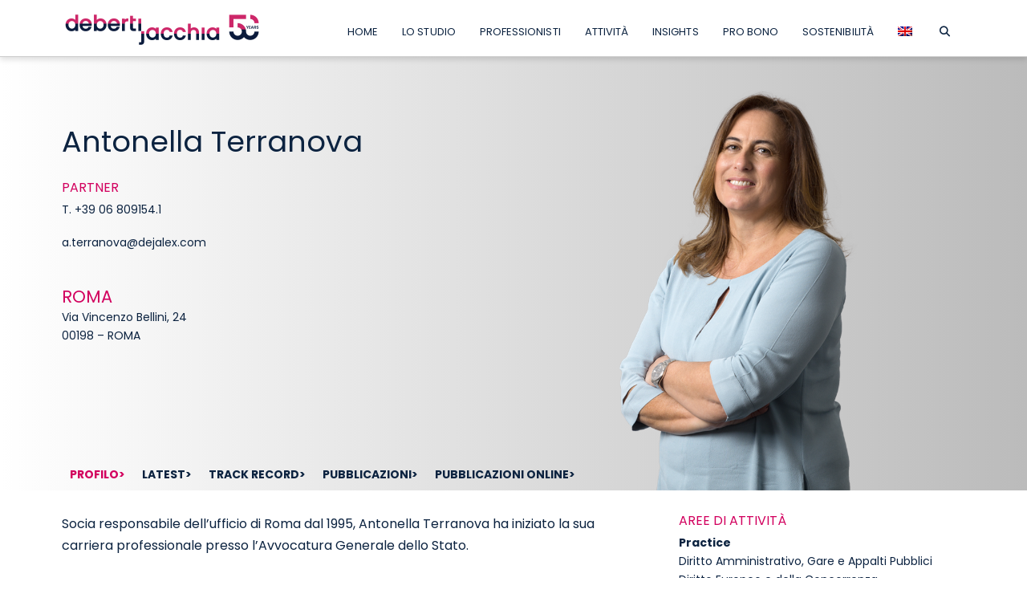

--- FILE ---
content_type: text/html; charset=UTF-8
request_url: https://www.dejalex.com/partner/antonella-terranova/?lang=it
body_size: 45861
content:
<!DOCTYPE html>
<html class="no-js" lang="it-IT">
<head>
<meta charset="UTF-8">
<meta name="viewport" content="width=device-width, initial-scale=1.0">
<link rel="pingback" href="https://www.dejalex.com/xmlrpc.php">
<meta name='robots' content='index, follow, max-image-preview:large, max-snippet:-1, max-video-preview:-1' />
<link rel="alternate" hreflang="en" href="https://www.dejalex.com/partner/antonella-terranova/" />
<link rel="alternate" hreflang="it" href="https://www.dejalex.com/partner/antonella-terranova/?lang=it" />
<link rel="alternate" hreflang="x-default" href="https://www.dejalex.com/partner/antonella-terranova/" />

<!-- Google Tag Manager for WordPress by gtm4wp.com -->
<script data-cfasync="false" data-pagespeed-no-defer>
	var gtm4wp_datalayer_name = "dataLayer";
	var dataLayer = dataLayer || [];
</script>
<!-- End Google Tag Manager for WordPress by gtm4wp.com -->
	<!-- This site is optimized with the Yoast SEO plugin v26.3 - https://yoast.com/wordpress/plugins/seo/ -->
	<title>Antonella Terranova - Studio Legale De Berti Jacchia Franchini Forlani</title>
	<link rel="canonical" href="https://www.dejalex.com/partner/antonella-terranova/?lang=it" />
	<meta property="og:locale" content="it_IT" />
	<meta property="og:type" content="article" />
	<meta property="og:title" content="Antonella Terranova - Studio Legale De Berti Jacchia Franchini Forlani" />
	<meta property="og:url" content="https://www.dejalex.com/partner/antonella-terranova/?lang=it" />
	<meta property="og:site_name" content="Studio Legale De Berti Jacchia Franchini Forlani" />
	<meta property="article:modified_time" content="2024-03-25T10:01:32+00:00" />
	<meta property="og:image" content="https://www.dejalex.com/wp-content/uploads/2017/06/foto-professionista.png" />
	<meta property="og:image:width" content="681" />
	<meta property="og:image:height" content="1000" />
	<meta property="og:image:type" content="image/png" />
	<meta name="twitter:card" content="summary_large_image" />
	<script type="application/ld+json" class="yoast-schema-graph">{"@context":"https://schema.org","@graph":[{"@type":"WebPage","@id":"https://www.dejalex.com/partner/antonella-terranova/?lang=it","url":"https://www.dejalex.com/partner/antonella-terranova/?lang=it","name":"Antonella Terranova - Studio Legale De Berti Jacchia Franchini Forlani","isPartOf":{"@id":"https://www.dejalex.com/#website"},"primaryImageOfPage":{"@id":"https://www.dejalex.com/partner/antonella-terranova/?lang=it#primaryimage"},"image":{"@id":"https://www.dejalex.com/partner/antonella-terranova/?lang=it#primaryimage"},"thumbnailUrl":"https://www.dejalex.com/wp-content/uploads/2024/02/Antonella-Terranova_ppl_2017.png","datePublished":"2017-06-08T10:10:43+00:00","dateModified":"2024-03-25T10:01:32+00:00","breadcrumb":{"@id":"https://www.dejalex.com/partner/antonella-terranova/?lang=it#breadcrumb"},"inLanguage":"it-IT","potentialAction":[{"@type":"ReadAction","target":["https://www.dejalex.com/partner/antonella-terranova/?lang=it"]}]},{"@type":"ImageObject","inLanguage":"it-IT","@id":"https://www.dejalex.com/partner/antonella-terranova/?lang=it#primaryimage","url":"https://www.dejalex.com/wp-content/uploads/2024/02/Antonella-Terranova_ppl_2017.png","contentUrl":"https://www.dejalex.com/wp-content/uploads/2024/02/Antonella-Terranova_ppl_2017.png","width":400,"height":500},{"@type":"BreadcrumbList","@id":"https://www.dejalex.com/partner/antonella-terranova/?lang=it#breadcrumb","itemListElement":[{"@type":"ListItem","position":1,"name":"Home","item":"https://www.dejalex.com/demo-home/?lang=it"},{"@type":"ListItem","position":2,"name":"Professionisti","item":"https://www.dejalex.com/partner/?lang=it"},{"@type":"ListItem","position":3,"name":"Antonella Terranova"}]},{"@type":"WebSite","@id":"https://www.dejalex.com/#website","url":"https://www.dejalex.com/","name":"Studio Legale De Berti Jacchia Franchini Forlani","description":"","publisher":{"@id":"https://www.dejalex.com/#organization"},"potentialAction":[{"@type":"SearchAction","target":{"@type":"EntryPoint","urlTemplate":"https://www.dejalex.com/?s={search_term_string}"},"query-input":{"@type":"PropertyValueSpecification","valueRequired":true,"valueName":"search_term_string"}}],"inLanguage":"it-IT"},{"@type":"Organization","@id":"https://www.dejalex.com/#organization","name":"De Berti Jacchia","url":"https://www.dejalex.com/","logo":{"@type":"ImageObject","inLanguage":"it-IT","@id":"https://www.dejalex.com/#/schema/logo/image/","url":"https://www.dejalex.com/wp-content/uploads/2017/05/LOGO-DEJALEX_NEW.png","contentUrl":"https://www.dejalex.com/wp-content/uploads/2017/05/LOGO-DEJALEX_NEW.png","width":2150,"height":497,"caption":"De Berti Jacchia"},"image":{"@id":"https://www.dejalex.com/#/schema/logo/image/"}}]}</script>
	<!-- / Yoast SEO plugin. -->


<link rel='dns-prefetch' href='//fonts.googleapis.com' />
<link rel="alternate" type="application/rss+xml" title="Studio Legale De Berti Jacchia Franchini Forlani &raquo; Feed" href="https://www.dejalex.com/feed/?lang=it" />
<link rel="alternate" type="application/rss+xml" title="Studio Legale De Berti Jacchia Franchini Forlani &raquo; Feed dei commenti" href="https://www.dejalex.com/comments/feed/?lang=it" />
<link rel="alternate" title="oEmbed (JSON)" type="application/json+oembed" href="https://www.dejalex.com/wp-json/oembed/1.0/embed?url=https%3A%2F%2Fwww.dejalex.com%2Fpartner%2Fantonella-terranova%2F%3Flang%3Dit" />
<link rel="alternate" title="oEmbed (XML)" type="text/xml+oembed" href="https://www.dejalex.com/wp-json/oembed/1.0/embed?url=https%3A%2F%2Fwww.dejalex.com%2Fpartner%2Fantonella-terranova%2F%3Flang%3Dit&#038;format=xml" />
<style id='wp-img-auto-sizes-contain-inline-css' type='text/css'>
img:is([sizes=auto i],[sizes^="auto," i]){contain-intrinsic-size:3000px 1500px}
/*# sourceURL=wp-img-auto-sizes-contain-inline-css */
</style>
<link rel='stylesheet' id='extended-tags-widget-css' href='https://www.dejalex.com/wp-content/plugins/extended-tags-widget/css/widget.css?ver=6.9' type='text/css' media='all' />
<link rel='stylesheet' id='layerslider-css' href='https://www.dejalex.com/wp-content/plugins/LayerSlider/assets/static/layerslider/css/layerslider.css?ver=6.11.9' type='text/css' media='all' />
<link rel='stylesheet' id='ls-google-fonts-css' href='https://fonts.googleapis.com/css?family=Lato:100,300,regular,700,900%7COpen+Sans:300%7CIndie+Flower:regular%7COswald:300,regular,700&#038;subset=latin%2Clatin-ext' type='text/css' media='all' />
<style id='wp-emoji-styles-inline-css' type='text/css'>

	img.wp-smiley, img.emoji {
		display: inline !important;
		border: none !important;
		box-shadow: none !important;
		height: 1em !important;
		width: 1em !important;
		margin: 0 0.07em !important;
		vertical-align: -0.1em !important;
		background: none !important;
		padding: 0 !important;
	}
/*# sourceURL=wp-emoji-styles-inline-css */
</style>
<link rel='stylesheet' id='wp-block-library-css' href='https://www.dejalex.com/wp-includes/css/dist/block-library/style.min.css?ver=6.9' type='text/css' media='all' />
<style id='global-styles-inline-css' type='text/css'>
:root{--wp--preset--aspect-ratio--square: 1;--wp--preset--aspect-ratio--4-3: 4/3;--wp--preset--aspect-ratio--3-4: 3/4;--wp--preset--aspect-ratio--3-2: 3/2;--wp--preset--aspect-ratio--2-3: 2/3;--wp--preset--aspect-ratio--16-9: 16/9;--wp--preset--aspect-ratio--9-16: 9/16;--wp--preset--color--black: #000000;--wp--preset--color--cyan-bluish-gray: #abb8c3;--wp--preset--color--white: #ffffff;--wp--preset--color--pale-pink: #f78da7;--wp--preset--color--vivid-red: #cf2e2e;--wp--preset--color--luminous-vivid-orange: #ff6900;--wp--preset--color--luminous-vivid-amber: #fcb900;--wp--preset--color--light-green-cyan: #7bdcb5;--wp--preset--color--vivid-green-cyan: #00d084;--wp--preset--color--pale-cyan-blue: #8ed1fc;--wp--preset--color--vivid-cyan-blue: #0693e3;--wp--preset--color--vivid-purple: #9b51e0;--wp--preset--gradient--vivid-cyan-blue-to-vivid-purple: linear-gradient(135deg,rgb(6,147,227) 0%,rgb(155,81,224) 100%);--wp--preset--gradient--light-green-cyan-to-vivid-green-cyan: linear-gradient(135deg,rgb(122,220,180) 0%,rgb(0,208,130) 100%);--wp--preset--gradient--luminous-vivid-amber-to-luminous-vivid-orange: linear-gradient(135deg,rgb(252,185,0) 0%,rgb(255,105,0) 100%);--wp--preset--gradient--luminous-vivid-orange-to-vivid-red: linear-gradient(135deg,rgb(255,105,0) 0%,rgb(207,46,46) 100%);--wp--preset--gradient--very-light-gray-to-cyan-bluish-gray: linear-gradient(135deg,rgb(238,238,238) 0%,rgb(169,184,195) 100%);--wp--preset--gradient--cool-to-warm-spectrum: linear-gradient(135deg,rgb(74,234,220) 0%,rgb(151,120,209) 20%,rgb(207,42,186) 40%,rgb(238,44,130) 60%,rgb(251,105,98) 80%,rgb(254,248,76) 100%);--wp--preset--gradient--blush-light-purple: linear-gradient(135deg,rgb(255,206,236) 0%,rgb(152,150,240) 100%);--wp--preset--gradient--blush-bordeaux: linear-gradient(135deg,rgb(254,205,165) 0%,rgb(254,45,45) 50%,rgb(107,0,62) 100%);--wp--preset--gradient--luminous-dusk: linear-gradient(135deg,rgb(255,203,112) 0%,rgb(199,81,192) 50%,rgb(65,88,208) 100%);--wp--preset--gradient--pale-ocean: linear-gradient(135deg,rgb(255,245,203) 0%,rgb(182,227,212) 50%,rgb(51,167,181) 100%);--wp--preset--gradient--electric-grass: linear-gradient(135deg,rgb(202,248,128) 0%,rgb(113,206,126) 100%);--wp--preset--gradient--midnight: linear-gradient(135deg,rgb(2,3,129) 0%,rgb(40,116,252) 100%);--wp--preset--font-size--small: 13px;--wp--preset--font-size--medium: 20px;--wp--preset--font-size--large: 36px;--wp--preset--font-size--x-large: 42px;--wp--preset--spacing--20: 0.44rem;--wp--preset--spacing--30: 0.67rem;--wp--preset--spacing--40: 1rem;--wp--preset--spacing--50: 1.5rem;--wp--preset--spacing--60: 2.25rem;--wp--preset--spacing--70: 3.38rem;--wp--preset--spacing--80: 5.06rem;--wp--preset--shadow--natural: 6px 6px 9px rgba(0, 0, 0, 0.2);--wp--preset--shadow--deep: 12px 12px 50px rgba(0, 0, 0, 0.4);--wp--preset--shadow--sharp: 6px 6px 0px rgba(0, 0, 0, 0.2);--wp--preset--shadow--outlined: 6px 6px 0px -3px rgb(255, 255, 255), 6px 6px rgb(0, 0, 0);--wp--preset--shadow--crisp: 6px 6px 0px rgb(0, 0, 0);}:where(.is-layout-flex){gap: 0.5em;}:where(.is-layout-grid){gap: 0.5em;}body .is-layout-flex{display: flex;}.is-layout-flex{flex-wrap: wrap;align-items: center;}.is-layout-flex > :is(*, div){margin: 0;}body .is-layout-grid{display: grid;}.is-layout-grid > :is(*, div){margin: 0;}:where(.wp-block-columns.is-layout-flex){gap: 2em;}:where(.wp-block-columns.is-layout-grid){gap: 2em;}:where(.wp-block-post-template.is-layout-flex){gap: 1.25em;}:where(.wp-block-post-template.is-layout-grid){gap: 1.25em;}.has-black-color{color: var(--wp--preset--color--black) !important;}.has-cyan-bluish-gray-color{color: var(--wp--preset--color--cyan-bluish-gray) !important;}.has-white-color{color: var(--wp--preset--color--white) !important;}.has-pale-pink-color{color: var(--wp--preset--color--pale-pink) !important;}.has-vivid-red-color{color: var(--wp--preset--color--vivid-red) !important;}.has-luminous-vivid-orange-color{color: var(--wp--preset--color--luminous-vivid-orange) !important;}.has-luminous-vivid-amber-color{color: var(--wp--preset--color--luminous-vivid-amber) !important;}.has-light-green-cyan-color{color: var(--wp--preset--color--light-green-cyan) !important;}.has-vivid-green-cyan-color{color: var(--wp--preset--color--vivid-green-cyan) !important;}.has-pale-cyan-blue-color{color: var(--wp--preset--color--pale-cyan-blue) !important;}.has-vivid-cyan-blue-color{color: var(--wp--preset--color--vivid-cyan-blue) !important;}.has-vivid-purple-color{color: var(--wp--preset--color--vivid-purple) !important;}.has-black-background-color{background-color: var(--wp--preset--color--black) !important;}.has-cyan-bluish-gray-background-color{background-color: var(--wp--preset--color--cyan-bluish-gray) !important;}.has-white-background-color{background-color: var(--wp--preset--color--white) !important;}.has-pale-pink-background-color{background-color: var(--wp--preset--color--pale-pink) !important;}.has-vivid-red-background-color{background-color: var(--wp--preset--color--vivid-red) !important;}.has-luminous-vivid-orange-background-color{background-color: var(--wp--preset--color--luminous-vivid-orange) !important;}.has-luminous-vivid-amber-background-color{background-color: var(--wp--preset--color--luminous-vivid-amber) !important;}.has-light-green-cyan-background-color{background-color: var(--wp--preset--color--light-green-cyan) !important;}.has-vivid-green-cyan-background-color{background-color: var(--wp--preset--color--vivid-green-cyan) !important;}.has-pale-cyan-blue-background-color{background-color: var(--wp--preset--color--pale-cyan-blue) !important;}.has-vivid-cyan-blue-background-color{background-color: var(--wp--preset--color--vivid-cyan-blue) !important;}.has-vivid-purple-background-color{background-color: var(--wp--preset--color--vivid-purple) !important;}.has-black-border-color{border-color: var(--wp--preset--color--black) !important;}.has-cyan-bluish-gray-border-color{border-color: var(--wp--preset--color--cyan-bluish-gray) !important;}.has-white-border-color{border-color: var(--wp--preset--color--white) !important;}.has-pale-pink-border-color{border-color: var(--wp--preset--color--pale-pink) !important;}.has-vivid-red-border-color{border-color: var(--wp--preset--color--vivid-red) !important;}.has-luminous-vivid-orange-border-color{border-color: var(--wp--preset--color--luminous-vivid-orange) !important;}.has-luminous-vivid-amber-border-color{border-color: var(--wp--preset--color--luminous-vivid-amber) !important;}.has-light-green-cyan-border-color{border-color: var(--wp--preset--color--light-green-cyan) !important;}.has-vivid-green-cyan-border-color{border-color: var(--wp--preset--color--vivid-green-cyan) !important;}.has-pale-cyan-blue-border-color{border-color: var(--wp--preset--color--pale-cyan-blue) !important;}.has-vivid-cyan-blue-border-color{border-color: var(--wp--preset--color--vivid-cyan-blue) !important;}.has-vivid-purple-border-color{border-color: var(--wp--preset--color--vivid-purple) !important;}.has-vivid-cyan-blue-to-vivid-purple-gradient-background{background: var(--wp--preset--gradient--vivid-cyan-blue-to-vivid-purple) !important;}.has-light-green-cyan-to-vivid-green-cyan-gradient-background{background: var(--wp--preset--gradient--light-green-cyan-to-vivid-green-cyan) !important;}.has-luminous-vivid-amber-to-luminous-vivid-orange-gradient-background{background: var(--wp--preset--gradient--luminous-vivid-amber-to-luminous-vivid-orange) !important;}.has-luminous-vivid-orange-to-vivid-red-gradient-background{background: var(--wp--preset--gradient--luminous-vivid-orange-to-vivid-red) !important;}.has-very-light-gray-to-cyan-bluish-gray-gradient-background{background: var(--wp--preset--gradient--very-light-gray-to-cyan-bluish-gray) !important;}.has-cool-to-warm-spectrum-gradient-background{background: var(--wp--preset--gradient--cool-to-warm-spectrum) !important;}.has-blush-light-purple-gradient-background{background: var(--wp--preset--gradient--blush-light-purple) !important;}.has-blush-bordeaux-gradient-background{background: var(--wp--preset--gradient--blush-bordeaux) !important;}.has-luminous-dusk-gradient-background{background: var(--wp--preset--gradient--luminous-dusk) !important;}.has-pale-ocean-gradient-background{background: var(--wp--preset--gradient--pale-ocean) !important;}.has-electric-grass-gradient-background{background: var(--wp--preset--gradient--electric-grass) !important;}.has-midnight-gradient-background{background: var(--wp--preset--gradient--midnight) !important;}.has-small-font-size{font-size: var(--wp--preset--font-size--small) !important;}.has-medium-font-size{font-size: var(--wp--preset--font-size--medium) !important;}.has-large-font-size{font-size: var(--wp--preset--font-size--large) !important;}.has-x-large-font-size{font-size: var(--wp--preset--font-size--x-large) !important;}
/*# sourceURL=global-styles-inline-css */
</style>

<style id='classic-theme-styles-inline-css' type='text/css'>
/*! This file is auto-generated */
.wp-block-button__link{color:#fff;background-color:#32373c;border-radius:9999px;box-shadow:none;text-decoration:none;padding:calc(.667em + 2px) calc(1.333em + 2px);font-size:1.125em}.wp-block-file__button{background:#32373c;color:#fff;text-decoration:none}
/*# sourceURL=/wp-includes/css/classic-themes.min.css */
</style>
<link rel='stylesheet' id='wp-components-css' href='https://www.dejalex.com/wp-includes/css/dist/components/style.min.css?ver=6.9' type='text/css' media='all' />
<link rel='stylesheet' id='wp-preferences-css' href='https://www.dejalex.com/wp-includes/css/dist/preferences/style.min.css?ver=6.9' type='text/css' media='all' />
<link rel='stylesheet' id='wp-block-editor-css' href='https://www.dejalex.com/wp-includes/css/dist/block-editor/style.min.css?ver=6.9' type='text/css' media='all' />
<link rel='stylesheet' id='popup-maker-block-library-style-css' href='https://www.dejalex.com/wp-content/plugins/popup-maker/dist/packages/block-library-style.css?ver=dbea705cfafe089d65f1' type='text/css' media='all' />
<link rel='stylesheet' id='amazonpolly-css' href='https://www.dejalex.com/wp-content/plugins/amazon-polly/public/css/amazonpolly-public.css?ver=1.0.0' type='text/css' media='all' />
<link rel='stylesheet' id='esg-plugin-settings-css' href='https://www.dejalex.com/wp-content/plugins/essential-grid/public/assets/css/settings.css?ver=3.0.16' type='text/css' media='all' />
<link rel='stylesheet' id='tp-fontello-css' href='https://www.dejalex.com/wp-content/plugins/essential-grid/public/assets/font/fontello/css/fontello.css?ver=3.0.16' type='text/css' media='all' />
<link rel='stylesheet' id='matweetfeeds-style-css' href='https://www.dejalex.com/wp-content/plugins/multi-account-tweet-feeds-by-webline/public/assets/css/matweetfeeds-style.css?ver=6.9' type='text/css' media='all' />
<link rel='stylesheet' id='wpml-legacy-horizontal-list-0-css' href='https://www.dejalex.com/wp-content/plugins/sitepress-multilingual-cms/templates/language-switchers/legacy-list-horizontal/style.min.css?ver=1' type='text/css' media='all' />
<link rel='stylesheet' id='wpml-menu-item-0-css' href='https://www.dejalex.com/wp-content/plugins/sitepress-multilingual-cms/templates/language-switchers/menu-item/style.min.css?ver=1' type='text/css' media='all' />
<link rel='stylesheet' id='cmplz-general-css' href='https://www.dejalex.com/wp-content/plugins/complianz-gdpr-premium/assets/css/cookieblocker.min.css?ver=1767951336' type='text/css' media='all' />
<link rel='stylesheet' id='x-stack-css' href='https://www.dejalex.com/wp-content/themes/pro/framework/dist/css/site/stacks/integrity-light.css?ver=6.7.11' type='text/css' media='all' />
<style id='cs-inline-css' type='text/css'>
@media (min-width:1200px){.x-hide-xl{display:none !important;}}@media (min-width:979px) and (max-width:1199px){.x-hide-lg{display:none !important;}}@media (min-width:767px) and (max-width:978px){.x-hide-md{display:none !important;}}@media (min-width:480px) and (max-width:766px){.x-hide-sm{display:none !important;}}@media (max-width:479px){.x-hide-xs{display:none !important;}} a,h1 a:hover,h2 a:hover,h3 a:hover,h4 a:hover,h5 a:hover,h6 a:hover,.x-breadcrumb-wrap a:hover,.widget ul li a:hover,.widget ol li a:hover,.widget.widget_text ul li a,.widget.widget_text ol li a,.widget_nav_menu .current-menu-item > a,.x-accordion-heading .x-accordion-toggle:hover,.x-comment-author a:hover,.x-comment-time:hover,.x-recent-posts a:hover .h-recent-posts{color:rgb(12,35,65);}a:hover,.widget.widget_text ul li a:hover,.widget.widget_text ol li a:hover,.x-twitter-widget ul li a:hover{color:rgb(210,0,94);}.rev_slider_wrapper,a.x-img-thumbnail:hover,.x-slider-container.below,.page-template-template-blank-3-php .x-slider-container.above,.page-template-template-blank-6-php .x-slider-container.above{border-color:rgb(12,35,65);}.entry-thumb:before,.x-pagination span.current,.woocommerce-pagination span[aria-current],.flex-direction-nav a,.flex-control-nav a:hover,.flex-control-nav a.flex-active,.mejs-time-current,.x-dropcap,.x-skill-bar .bar,.x-pricing-column.featured h2,.h-comments-title small,.x-entry-share .x-share:hover,.x-highlight,.x-recent-posts .x-recent-posts-img:after{background-color:rgb(12,35,65);}.x-nav-tabs > .active > a,.x-nav-tabs > .active > a:hover{box-shadow:inset 0 3px 0 0 rgb(12,35,65);}.x-main{width:calc(74% - 2.463055%);}.x-sidebar{width:calc(100% - 2.463055% - 74%);}.x-comment-author,.x-comment-time,.comment-form-author label,.comment-form-email label,.comment-form-url label,.comment-form-rating label,.comment-form-comment label,.widget_calendar #wp-calendar caption,.widget.widget_rss li .rsswidget{font-family:"Poppins",sans-serif;font-weight:inherit;}.p-landmark-sub,.p-meta,input,button,select,textarea{font-family:"Poppins",sans-serif;}.widget ul li a,.widget ol li a,.x-comment-time{color:#0c2340;}.widget_text ol li a,.widget_text ul li a{color:rgb(12,35,65);}.widget_text ol li a:hover,.widget_text ul li a:hover{color:rgb(210,0,94);}.comment-form-author label,.comment-form-email label,.comment-form-url label,.comment-form-rating label,.comment-form-comment label,.widget_calendar #wp-calendar th,.p-landmark-sub strong,.widget_tag_cloud .tagcloud a:hover,.widget_tag_cloud .tagcloud a:active,.entry-footer a:hover,.entry-footer a:active,.x-breadcrumbs .current,.x-comment-author,.x-comment-author a{color:rgb(12,35,64);}.widget_calendar #wp-calendar th{border-color:rgb(12,35,64);}.h-feature-headline span i{background-color:rgb(12,35,64);}@media (max-width:978.98px){}html{font-size:20px;}@media (min-width:479px){html{font-size:20px;}}@media (min-width:766px){html{font-size:20px;}}@media (min-width:978px){html{font-size:20px;}}@media (min-width:1199px){html{font-size:20px;}}body{font-style:normal;font-weight:inherit;color:#0c2340;background:#ffffff;}.w-b{font-weight:inherit !important;}h1,h2,h3,h4,h5,h6,.h1,.h2,.h3,.h4,.h5,.h6,.x-text-headline{font-family:"Poppins",sans-serif;font-style:normal;font-weight:inherit;}h1,.h1{letter-spacing:0em;}h2,.h2{letter-spacing:0em;}h3,.h3{letter-spacing:0em;}h4,.h4{letter-spacing:0em;}h5,.h5{letter-spacing:0em;}h6,.h6{letter-spacing:0em;}.w-h{font-weight:inherit !important;}.x-container.width{width:88%;}.x-container.max{max-width:1200px;}.x-bar-content.x-container.width{flex-basis:88%;}.x-main.full{float:none;clear:both;display:block;width:auto;}@media (max-width:978.98px){.x-main.full,.x-main.left,.x-main.right,.x-sidebar.left,.x-sidebar.right{float:none;display:block;width:auto !important;}}.entry-header,.entry-content{font-size:0.8rem;}body,input,button,select,textarea{font-family:"Poppins",sans-serif;}h1,h2,h3,h4,h5,h6,.h1,.h2,.h3,.h4,.h5,.h6,h1 a,h2 a,h3 a,h4 a,h5 a,h6 a,.h1 a,.h2 a,.h3 a,.h4 a,.h5 a,.h6 a,blockquote{color:rgb(12,35,64);}.cfc-h-tx{color:rgb(12,35,64) !important;}.cfc-h-bd{border-color:rgb(12,35,64) !important;}.cfc-h-bg{background-color:rgb(12,35,64) !important;}.cfc-b-tx{color:#0c2340 !important;}.cfc-b-bd{border-color:#0c2340 !important;}.cfc-b-bg{background-color:#0c2340 !important;}.x-btn,.button,[type="submit"]{color:#333333;border-color:#333333;background-color:#000000;border-width:3px;text-transform:uppercase;background-color:transparent;}.x-btn:hover,.button:hover,[type="submit"]:hover{color:#676767;border-color:#676767;background-color:#8fc42d;border-width:3px;text-transform:uppercase;background-color:transparent;}.x-btn.x-btn-real,.x-btn.x-btn-real:hover{margin-bottom:0.25em;text-shadow:0 0.075em 0.075em rgba(0,0,0,0.65);}.x-btn.x-btn-real{box-shadow:0 0.25em 0 0 #8fc42d,0 4px 9px rgba(0,0,0,0.75);}.x-btn.x-btn-real:hover{box-shadow:0 0.25em 0 0 #000000,0 4px 9px rgba(0,0,0,0.75);}.x-btn.x-btn-flat,.x-btn.x-btn-flat:hover{margin-bottom:0;text-shadow:0 0.075em 0.075em rgba(0,0,0,0.65);box-shadow:none;}.x-btn.x-btn-transparent,.x-btn.x-btn-transparent:hover{margin-bottom:0;border-width:3px;text-shadow:none;text-transform:uppercase;background-color:transparent;box-shadow:none;}.x-topbar .p-info a:hover,.x-widgetbar .widget ul li a:hover{color:rgb(12,35,65);}.x-topbar .p-info,.x-topbar .p-info a,.x-navbar .desktop .x-nav > li > a,.x-navbar .desktop .sub-menu a,.x-navbar .mobile .x-nav li > a,.x-breadcrumb-wrap a,.x-breadcrumbs .delimiter{color:#0c2340;}.x-navbar .desktop .x-nav > li > a:hover,.x-navbar .desktop .x-nav > .x-active > a,.x-navbar .desktop .x-nav > .current-menu-item > a,.x-navbar .desktop .sub-menu a:hover,.x-navbar .desktop .sub-menu .x-active > a,.x-navbar .desktop .sub-menu .current-menu-item > a,.x-navbar .desktop .x-nav .x-megamenu > .sub-menu > li > a,.x-navbar .mobile .x-nav li > a:hover,.x-navbar .mobile .x-nav .x-active > a,.x-navbar .mobile .x-nav .current-menu-item > a{color:#d2005e;}.x-navbar .desktop .x-nav > li > a:hover,.x-navbar .desktop .x-nav > .x-active > a,.x-navbar .desktop .x-nav > .current-menu-item > a{box-shadow:inset 0 4px 0 0 rgb(12,35,65);}.x-navbar .desktop .x-nav > li > a{height:70px;padding-top:33px;}.x-navbar .desktop .x-nav > li ul{top:calc(70px - 15px);}@media (max-width:979px){}.x-navbar-inner{min-height:70px;}.x-brand{margin-top:12px;font-family:inherit;font-size:36px;font-style:normal;font-weight:inherit;letter-spacing:0.007em;color:#0c2340;}.x-brand:hover,.x-brand:focus{color:#0c2340;}.x-brand img{width:calc(500px / 2);}.x-navbar .x-nav-wrap .x-nav > li > a{font-family:inherit;font-style:normal;font-weight:inherit;letter-spacing:0.005em;text-transform:uppercase;}.x-navbar .desktop .x-nav > li > a{font-size:13px;}.x-navbar .desktop .x-nav > li > a:not(.x-btn-navbar-woocommerce){padding-left:15px;padding-right:15px;}.x-navbar .desktop .x-nav > li > a > span{margin-right:-0.005em;}.x-btn-navbar{margin-top:14px;}.x-btn-navbar,.x-btn-navbar.collapsed{font-size:21px;}@media (max-width:979px){.x-widgetbar{left:0;right:0;}}.bg .mejs-container,.x-video .mejs-container{position:unset !important;} @font-face{font-family:'FontAwesomePro';font-style:normal;font-weight:900;font-display:block;src:url('https://www.dejalex.com/wp-content/themes/pro/cornerstone/assets/fonts/fa-solid-900.woff2?ver=6.7.2') format('woff2'),url('https://www.dejalex.com/wp-content/themes/pro/cornerstone/assets/fonts/fa-solid-900.ttf?ver=6.7.2') format('truetype');}[data-x-fa-pro-icon]{font-family:"FontAwesomePro" !important;}[data-x-fa-pro-icon]:before{content:attr(data-x-fa-pro-icon);}[data-x-icon],[data-x-icon-o],[data-x-icon-l],[data-x-icon-s],[data-x-icon-b],[data-x-icon-sr],[data-x-icon-ss],[data-x-icon-sl],[data-x-fa-pro-icon],[class*="cs-fa-"]{display:inline-flex;font-style:normal;font-weight:400;text-decoration:inherit;text-rendering:auto;-webkit-font-smoothing:antialiased;-moz-osx-font-smoothing:grayscale;}[data-x-icon].left,[data-x-icon-o].left,[data-x-icon-l].left,[data-x-icon-s].left,[data-x-icon-b].left,[data-x-icon-sr].left,[data-x-icon-ss].left,[data-x-icon-sl].left,[data-x-fa-pro-icon].left,[class*="cs-fa-"].left{margin-right:0.5em;}[data-x-icon].right,[data-x-icon-o].right,[data-x-icon-l].right,[data-x-icon-s].right,[data-x-icon-b].right,[data-x-icon-sr].right,[data-x-icon-ss].right,[data-x-icon-sl].right,[data-x-fa-pro-icon].right,[class*="cs-fa-"].right{margin-left:0.5em;}[data-x-icon]:before,[data-x-icon-o]:before,[data-x-icon-l]:before,[data-x-icon-s]:before,[data-x-icon-b]:before,[data-x-icon-sr]:before,[data-x-icon-ss]:before,[data-x-icon-sl]:before,[data-x-fa-pro-icon]:before,[class*="cs-fa-"]:before{line-height:1;}@font-face{font-family:'FontAwesome';font-style:normal;font-weight:900;font-display:block;src:url('https://www.dejalex.com/wp-content/themes/pro/cornerstone/assets/fonts/fa-solid-900.woff2?ver=6.7.2') format('woff2'),url('https://www.dejalex.com/wp-content/themes/pro/cornerstone/assets/fonts/fa-solid-900.ttf?ver=6.7.2') format('truetype');}[data-x-icon],[data-x-icon-s],[data-x-icon][class*="cs-fa-"]{font-family:"FontAwesome" !important;font-weight:900;}[data-x-icon]:before,[data-x-icon][class*="cs-fa-"]:before{content:attr(data-x-icon);}[data-x-icon-s]:before{content:attr(data-x-icon-s);}@font-face{font-family:'FontAwesomeRegular';font-style:normal;font-weight:400;font-display:block;src:url('https://www.dejalex.com/wp-content/themes/pro/cornerstone/assets/fonts/fa-regular-400.woff2?ver=6.7.2') format('woff2'),url('https://www.dejalex.com/wp-content/themes/pro/cornerstone/assets/fonts/fa-regular-400.ttf?ver=6.7.2') format('truetype');}@font-face{font-family:'FontAwesomePro';font-style:normal;font-weight:400;font-display:block;src:url('https://www.dejalex.com/wp-content/themes/pro/cornerstone/assets/fonts/fa-regular-400.woff2?ver=6.7.2') format('woff2'),url('https://www.dejalex.com/wp-content/themes/pro/cornerstone/assets/fonts/fa-regular-400.ttf?ver=6.7.2') format('truetype');}[data-x-icon-o]{font-family:"FontAwesomeRegular" !important;}[data-x-icon-o]:before{content:attr(data-x-icon-o);}@font-face{font-family:'FontAwesomeLight';font-style:normal;font-weight:300;font-display:block;src:url('https://www.dejalex.com/wp-content/themes/pro/cornerstone/assets/fonts/fa-light-300.woff2?ver=6.7.2') format('woff2'),url('https://www.dejalex.com/wp-content/themes/pro/cornerstone/assets/fonts/fa-light-300.ttf?ver=6.7.2') format('truetype');}@font-face{font-family:'FontAwesomePro';font-style:normal;font-weight:300;font-display:block;src:url('https://www.dejalex.com/wp-content/themes/pro/cornerstone/assets/fonts/fa-light-300.woff2?ver=6.7.2') format('woff2'),url('https://www.dejalex.com/wp-content/themes/pro/cornerstone/assets/fonts/fa-light-300.ttf?ver=6.7.2') format('truetype');}[data-x-icon-l]{font-family:"FontAwesomeLight" !important;font-weight:300;}[data-x-icon-l]:before{content:attr(data-x-icon-l);}@font-face{font-family:'FontAwesomeBrands';font-style:normal;font-weight:normal;font-display:block;src:url('https://www.dejalex.com/wp-content/themes/pro/cornerstone/assets/fonts/fa-brands-400.woff2?ver=6.7.2') format('woff2'),url('https://www.dejalex.com/wp-content/themes/pro/cornerstone/assets/fonts/fa-brands-400.ttf?ver=6.7.2') format('truetype');}[data-x-icon-b]{font-family:"FontAwesomeBrands" !important;}[data-x-icon-b]:before{content:attr(data-x-icon-b);}.widget.widget_rss li .rsswidget:before{content:"\f35d";padding-right:0.4em;font-family:"FontAwesome";} .m53c-0.x-bar{height:auto;padding-right:8.5vw;padding-left:8.5vw;border-top-width:0;border-right-width:0;border-bottom-width:0;border-left-width:0;font-size:16px;z-index:10;}.m53c-0 .x-bar-content{display:flex;flex-direction:row;justify-content:space-between;align-items:center;flex-grow:0;flex-shrink:1;flex-basis:100%;height:auto;}.m53c-0.x-bar-outer-spacers:after,.m53c-0.x-bar-outer-spacers:before{flex-basis:0em;width:0em!important;height:0em;}.m53c-0.x-bar-space{font-size:16px;}.m53c-1.x-bar{padding-top:4em;}.m53c-2.x-bar{padding-bottom:0em;}.m53c-3.x-bar{background-color:rgb(12,35,64);}.m53c-4.x-bar{padding-top:0em;}.m53c-5.x-bar{padding-bottom:4em;}.m53c-6.x-bar{padding-top:1.5em;padding-bottom:1.5em;background-color:rgb(210,0,94);box-shadow:0em 0.15em 2em rgba(0,0,0,0.15);}.m53c-7.x-bar-container{display:flex;flex-grow:1;flex-shrink:0;flex-basis:0%;border-top-width:0;border-right-width:0;border-bottom-width:0;border-left-width:0;font-size:1em;z-index:1;}.m53c-8.x-bar-container{flex-direction:column;}.m53c-9.x-bar-container{justify-content:center;}.m53c-a.x-bar-container{align-items:center;}.m53c-c.x-bar-container{justify-content:flex-start;}.m53c-d.x-bar-container{align-items:flex-start;}.m53c-e.x-bar-container{margin-top:0px;margin-right:10px;margin-bottom:0px;margin-left:10px;}.m53c-f.x-bar-container{flex-direction:row;}.m53c-g.x-text{border-top-width:0;border-right-width:0;border-bottom-width:0;border-left-width:0;font-style:normal;line-height:1.8;color:hsl(0,0%,100%);}.m53c-g.x-text > :first-child{margin-top:0;}.m53c-g.x-text > :last-child{margin-bottom:0;}.m53c-h.x-text{padding-top:1.25em;padding-right:1.25em;padding-bottom:1.25em;padding-left:1.25em;font-size:1.2em;letter-spacing:0.25em;text-transform:uppercase;}.m53c-i.x-text{font-family:"Poppins",sans-serif;font-weight:300;}.m53c-k.x-text{font-size:0.8em;letter-spacing:0.2em;}.m53c-l.x-text{text-transform:none;}.m53c-m.x-text{background-color:rgba(255,255,255,0);}.m53c-n.x-text{padding-top:0em;padding-right:0em;padding-bottom:1.18em;padding-left:0em;}.m53c-o.x-text{font-family:inherit;font-size:0.75em;font-weight:inherit;letter-spacing:0.3em;text-align:center;} .text-white h2,.text-white p,.text-white .x-btn{color:#fff;}.text-white .x-btn{border-color:#fff;}.text-white .x-btn:hover{opacity:0.75;}.category-people .entry-header,.x-breadcrumb-wrap{display:none !important;}.single-post .x-container.max.width.offset{max-width:100%;width:100%;}.single-post.x-boxed-layout-active .entry-wrap,.single-post .entry-wrap{padding:0;padding-left:0px !important;border:none;}.single-post .x-container.offset,.single-post .entry-content{margin:0px auto;}.single-post .x-comments-area{padding-left:30px;padding-right:30px;}.white{color:white;}.x-colophon.top{padding:0px !important;background-color:hsl(213,81%,13%);font-size:16px;}.x-colophon.top .widget{text-shadow:none;}.x-colophon.bottom{background-color:#D2005E;}.eg-home-activities-wrapper:hover .eg-home-activities-element-1{color:#D2005E ;}.people-head-bg{background:#ffffff;background:-moz-linear-gradient(left,#ffffff 0%,#bbbbbb 100%);background:-webkit-linear-gradient(left,#ffffff 0%,#bbbbbb 100%);background:linear-gradient(to right,#ffffff 0%,#bbbbbb 100%);filter:progid:DXImageTransform.Microsoft.gradient( startColorstr='#ffffff',endColorstr='#bbbbbb',GradientType=1 );}.people-img{max-height:500px;}.people-tab,.x-nav-tabs.people-tab,.x-nav-tabs.people-tab .x-nav-tabs-item{border:none !important;box-shadow:none !important;}.people-tab,.x-tab-content{background-color:transparent;}.people-tab .x-tab-pane{padding-left:0px !important;}.x-nav-tabs.people-tab > li > a,.x-nav-tabs.people-tab > li > a:hover{box-shadow:none !important;background:transparent!important;color:#0C2340;}.x-nav-tabs.people-tab > li > a::after{content:">";}.x-nav-tabs.people-tab > .active > a,.x-nav-tabs.people-tab > .active > a:hover {box-shadow:none !important;background:transparent!important;color:#D2005E;}.x-nav-tabs.people-tab > li {text-align:left;width:auto !important;font-weight:800;text-transform:uppercase;}.x-img.people-img{margin:0px!important;}.eg-deja-row-wrapper .esg-entry-media-wrapper{display:none !important;}li.x-nav-tabs-item a{cursor:pointer;}h1{color:#D2005E !important;}h2{color:#ffffff !important;}h3,h4{color:#0C2340 !important;}h5{color:#D2005E !important;margin-top:0px;margin-bottom:0px;}h6{color:#ffffff !important;margin-top:0px;margin-bottom:0px;text-transform:none;}.text_people{font-size:14px;color:#0C2340}@media screen and (min-width:1280px){.act_banner{margin-left:0% !important;margin-right:0% !important;}}.x-tab-content>.x-tab-pane:not(.active){height:0 !important;overflow:hidden;padding:0;display:block;}.act_hover:hover{background-color:RGBA(12,37,64,0.9) !important;}.track_record > h6,.track_record > details > h6{color:#D2005E !important;font-weight:700;}.entry-wrap{box-shadow:none;margin-top:30px;margin-bottom:40px;padding:0px 20% !important;}.entry-header > h1{margin-bottom:15px;font-size:28px;}.entry-header > .p-meta{margin-bottom:18px;font-size:10px;}.entry-footer{display:none;}.wp-post-image{max-width:60% !important;min-width:0% !important;;}.entry-featured{text-align:center;width:50%;left:25%;background-color:white;box-shadow:none;border:0px !important;}.entry-thumb{background-color:transparent;}.category .x-header-landmark{display:none;}.p-meta > span > a{}.entry-featured{display:none;}.entry-wrap > .excerpt{display:none;}.entry-wrap{padding-left:9% !important;padding-right:0px !important;}.hentry{margin-top:1em !important;}.h-landmark{font-size:50px !important;}.p-landmark-sub{font-size:20px !important;}.entry-title{font-size:180% !important;}.rss_content > small{display:none !important;}.rss_item > span > a {color:#D2005E !important;}.rss_item > .title > a{font-weight:normal !important;}.p-meta span:nth-child(1){display:none !important;}#custom_html-2,#custom_html-3{margin-left:50px;}.img_rss {margin:0px;!important;}.twitter_title{font-size:16px;margin-left:10px;text-shadow:none;}.twitter_icon{width:35px;}.twitter_header{padding:10px 0px 10px 0px;}.hide {display:none;}.menu_element{font-size:16px;font-weight:500;}.menu_title{font-size:20px;font-weight:500;margin-top:0px;}.entry-content{}@media screen and (max-width:978px){#custom_html-2 {display:none;}.entry-header,.entry-content{margin-left:10px !important;margin-right:10px !important;}}.feedzy-rss > ul{margin-left:0px;}.feedzy-rss .rss_item{padding-top:0px;margin-top:0px;margin-left:0px;}.rss_item > .rss_content #text-6,#text-7{margin-top:20px;}.hentry:first-child{margin-top:0px !important;}.x-column{margin-right:3%;}.category-cloud {text-align:center !important;}integrity-light…ss?ver=1.1.1:1  .x-tab-pane > p{margin-bottom:0px;}
/*# sourceURL=cs-inline-css */
</style>
<script type="text/javascript" src="https://www.dejalex.com/wp-includes/js/jquery/jquery.min.js?ver=3.7.1" id="jquery-core-js"></script>
<script type="text/javascript" src="https://www.dejalex.com/wp-includes/js/jquery/jquery-migrate.min.js?ver=3.4.1" id="jquery-migrate-js"></script>
<script type="text/javascript" id="layerslider-utils-js-extra">
/* <![CDATA[ */
var LS_Meta = {"v":"6.11.9","fixGSAP":"1"};
//# sourceURL=layerslider-utils-js-extra
/* ]]> */
</script>
<script type="text/javascript" src="https://www.dejalex.com/wp-content/plugins/LayerSlider/assets/static/layerslider/js/layerslider.utils.js?ver=6.11.9" id="layerslider-utils-js"></script>
<script type="text/javascript" src="https://www.dejalex.com/wp-content/plugins/LayerSlider/assets/static/layerslider/js/layerslider.kreaturamedia.jquery.js?ver=6.11.9" id="layerslider-js"></script>
<script type="text/javascript" src="https://www.dejalex.com/wp-content/plugins/LayerSlider/assets/static/layerslider/js/layerslider.transitions.js?ver=6.11.9" id="layerslider-transitions-js"></script>
<script type="text/javascript" src="https://www.dejalex.com/wp-content/plugins/amazon-polly/public/js/amazonpolly-public.js?ver=1.0.0" id="amazonpolly-js"></script>
<script type="text/javascript" src="//www.dejalex.com/wp-content/plugins/revslider/sr6/assets/js/rbtools.min.js?ver=6.7.38" async id="tp-tools-js"></script>
<script type="text/javascript" src="//www.dejalex.com/wp-content/plugins/revslider/sr6/assets/js/rs6.min.js?ver=6.7.38" async id="revmin-js"></script>
<meta name="generator" content="Powered by LayerSlider 6.11.9 - Multi-Purpose, Responsive, Parallax, Mobile-Friendly Slider Plugin for WordPress." />
<!-- LayerSlider updates and docs at: https://layerslider.kreaturamedia.com -->
<link rel="https://api.w.org/" href="https://www.dejalex.com/wp-json/" /><link rel="alternate" title="JSON" type="application/json" href="https://www.dejalex.com/wp-json/wp/v2/pages/4851" /><link rel='shortlink' href='https://www.dejalex.com/?p=4851&#038;lang=it' />
<meta name="generator" content="WPML ver:4.8.6 stt:1,27;" />
<style type="text/css">
.feedzy-rss-link-icon:after {
	content: url("https://www.dejalex.com/wp-content/plugins/feedzy-rss-feeds/img/external-link.png");
	margin-left: 3px;
}
</style>
					<style>.cmplz-hidden {
					display: none !important;
				}</style>
<!-- Google Tag Manager for WordPress by gtm4wp.com -->
<!-- GTM Container placement set to automatic -->
<script data-cfasync="false" data-pagespeed-no-defer type="text/javascript">
	var dataLayer_content = {"pagePostType":"page","pagePostType2":"single-page","pagePostAuthor":"webmaster"};
	dataLayer.push( dataLayer_content );
</script>
<script data-cfasync="false" data-pagespeed-no-defer type="text/javascript">
(function(w,d,s,l,i){w[l]=w[l]||[];w[l].push({'gtm.start':
new Date().getTime(),event:'gtm.js'});var f=d.getElementsByTagName(s)[0],
j=d.createElement(s),dl=l!='dataLayer'?'&l='+l:'';j.async=true;j.src=
'//www.googletagmanager.com/gtm.js?id='+i+dl;f.parentNode.insertBefore(j,f);
})(window,document,'script','dataLayer','GTM-PR5BC8K');
</script>
<!-- End Google Tag Manager for WordPress by gtm4wp.com --><style type="text/css"></style><meta name="generator" content="Powered by Slider Revolution 6.7.38 - responsive, Mobile-Friendly Slider Plugin for WordPress with comfortable drag and drop interface." />
<link rel="icon" href="https://www.dejalex.com/wp-content/uploads/2021/03/cropped-dejalex_favicon-32x32.png" sizes="32x32" />
<link rel="icon" href="https://www.dejalex.com/wp-content/uploads/2021/03/cropped-dejalex_favicon-192x192.png" sizes="192x192" />
<link rel="apple-touch-icon" href="https://www.dejalex.com/wp-content/uploads/2021/03/cropped-dejalex_favicon-180x180.png" />
<meta name="msapplication-TileImage" content="https://www.dejalex.com/wp-content/uploads/2021/03/cropped-dejalex_favicon-270x270.png" />
<script>function setREVStartSize(e){
			//window.requestAnimationFrame(function() {
				window.RSIW = window.RSIW===undefined ? window.innerWidth : window.RSIW;
				window.RSIH = window.RSIH===undefined ? window.innerHeight : window.RSIH;
				try {
					var pw = document.getElementById(e.c).parentNode.offsetWidth,
						newh;
					pw = pw===0 || isNaN(pw) || (e.l=="fullwidth" || e.layout=="fullwidth") ? window.RSIW : pw;
					e.tabw = e.tabw===undefined ? 0 : parseInt(e.tabw);
					e.thumbw = e.thumbw===undefined ? 0 : parseInt(e.thumbw);
					e.tabh = e.tabh===undefined ? 0 : parseInt(e.tabh);
					e.thumbh = e.thumbh===undefined ? 0 : parseInt(e.thumbh);
					e.tabhide = e.tabhide===undefined ? 0 : parseInt(e.tabhide);
					e.thumbhide = e.thumbhide===undefined ? 0 : parseInt(e.thumbhide);
					e.mh = e.mh===undefined || e.mh=="" || e.mh==="auto" ? 0 : parseInt(e.mh,0);
					if(e.layout==="fullscreen" || e.l==="fullscreen")
						newh = Math.max(e.mh,window.RSIH);
					else{
						e.gw = Array.isArray(e.gw) ? e.gw : [e.gw];
						for (var i in e.rl) if (e.gw[i]===undefined || e.gw[i]===0) e.gw[i] = e.gw[i-1];
						e.gh = e.el===undefined || e.el==="" || (Array.isArray(e.el) && e.el.length==0)? e.gh : e.el;
						e.gh = Array.isArray(e.gh) ? e.gh : [e.gh];
						for (var i in e.rl) if (e.gh[i]===undefined || e.gh[i]===0) e.gh[i] = e.gh[i-1];
											
						var nl = new Array(e.rl.length),
							ix = 0,
							sl;
						e.tabw = e.tabhide>=pw ? 0 : e.tabw;
						e.thumbw = e.thumbhide>=pw ? 0 : e.thumbw;
						e.tabh = e.tabhide>=pw ? 0 : e.tabh;
						e.thumbh = e.thumbhide>=pw ? 0 : e.thumbh;
						for (var i in e.rl) nl[i] = e.rl[i]<window.RSIW ? 0 : e.rl[i];
						sl = nl[0];
						for (var i in nl) if (sl>nl[i] && nl[i]>0) { sl = nl[i]; ix=i;}
						var m = pw>(e.gw[ix]+e.tabw+e.thumbw) ? 1 : (pw-(e.tabw+e.thumbw)) / (e.gw[ix]);
						newh =  (e.gh[ix] * m) + (e.tabh + e.thumbh);
					}
					var el = document.getElementById(e.c);
					if (el!==null && el) el.style.height = newh+"px";
					el = document.getElementById(e.c+"_wrapper");
					if (el!==null && el) {
						el.style.height = newh+"px";
						el.style.display = "block";
					}
				} catch(e){
					console.log("Failure at Presize of Slider:" + e)
				}
			//});
		  };</script>
		<style type="text/css" id="wp-custom-css">
			/*.esg-filterbutton{
	padding: 1px 10px !important;
	width: 45% !important;
}

.esg-filter-wrapper {text-align: left !important;}
*/
.esg-dropdown-wrapper {
    FONT-WEIGHT: 500;
    display: none;
    position: absolute;
    background: #fff;
    padding: 20px 20px 20px 5px;
    text-align: left;
    width: 400px;
    top: 100%;
}

.esg-filter-checked{
	margin-right:5px;
}


.esg-selected-filterbutton{
	
	padding: 5px 5px 5px 10px !important;
	border: 2px solid gray;
border-radius: 3px;
margin-bottom: 10px !important;
}

.page-id-30 .esg-filters.esg-multiplefilters:nth-child(1){
	display:none !important;
}

.page-id-2171 .esg-filters.esg-multiplefilters:nth-child(1){
	display:none !important;
}

.page-id-16161 .esg-filters.esg-multiplefilters:nth-child(1){
	display:none !important;
}

.page-id-2173 .esg-filters.esg-multiplefilters:nth-child(1){
	display:none !important;
}

.page-id-2175 .esg-filters.esg-multiplefilters:nth-child(1){
	display:none !important;
}

.page-id-2177 .esg-filters.esg-multiplefilters:nth-child(1){
	display:none !important;
}

.page-id-2179 .esg-filters.esg-multiplefilters:nth-child(1){
	display:none !important;
}

.page-id-13544 .esg-filters.esg-multiplefilters:nth-child(1){
	display:none !important;
}

.page-id-14673 .esg-filters.esg-multiplefilters:nth-child(1){
	display:none !important;
}

.page-id-11399  .esg-filters.esg-multiplefilters:nth-child(1){
	display:none !important;
}

.page-id-16167  .esg-filters.esg-multiplefilters:nth-child(1){
	display:none !important;
}

.page-id-11398  .esg-filters.esg-multiplefilters:nth-child(1){
	display:none !important;
}

.page-id-11397  .esg-filters.esg-multiplefilters:nth-child(1){
	display:none !important;
}

.page-id-11400  .esg-filters.esg-multiplefilters:nth-child(1){
	display:none !important;
}

.page-id-11412  .esg-filters.esg-multiplefilters:nth-child(1){
	display:none !important;
}

.page-id-13553  .esg-filters.esg-multiplefilters:nth-child(1){
	display:none !important;
}

.page-id-14670  .esg-filters.esg-multiplefilters:nth-child(1){
	display:none !important;
}


.abc a {color:white !important;}

.page-id-5514 
.h6 a {color:white !important;}

.page-id-9356 #x-section-1 > div:not(:first-child)  a {color: white; }





/*-----------------*/
.page-id-24591  .x-main {width:100% !important;}

.page-id-24591  article .entry-wrap {padding: 0px !important;}

.page-id-24591  aside.x-sidebar  {display: none !important;}

.page-id-24591  h1 {margin-top: 15px !important;}


.page-id-24591  h2 {color: #002060 !important;}


/* -- Ricerca -------*/
.search-results .p-meta > span a {
	display:none !important;
}


.search-results .p-meta > span::after {
	display:none !important;
}

.search-results .p-meta > span:nth-child(3) {
	display:none !important;
}

.search-results .p-meta{
	font-size: 14px;
line-height: 16px;
color: #d2005e;
font-weight: 800;
font-family: "Raleway";
text-transform: uppercase; 
}

.search-results article .entry-wrap {
	  padding-left: 4% !important;
  padding-right: 4% !important;
  padding-top: 2% !important;
  padding-bottom: 1px !important;
  background-color: #dadde5;
	margin-top: 20px !important;
	margin-bottom: 20px !important;
	border-radius: 5px 5px 5px 5px;
	
}



.search-results article h2.entry-title a{
	  font-size: 18px;
  line-height: 20px;
  color: #0c2340;
  font-weight: 800;
  font-family: "Raleway";
  text-transform: uppercase;
}	

.search-results article h2.entry-title {
  line-height: 20px;
}	

html[lang="it-IT"] p {
margin-bottom: 1.313em !important;
}		</style>
		
<!-- Google Analytics -->
<script>
    (function(i,s,o,g,r,a,m){i['GoogleAnalyticsObject']=r;i[r]=i[r]||function(){
    (i[r].q=i[r].q||[]).push(arguments)},i[r].l=1*new Date();a=s.createElement(o),
    m=s.getElementsByTagName(o)[0];a.async=1;a.src=g;m.parentNode.insertBefore(a,m)
    })(window,document,'script','https://www.google-analytics.com/analytics.js','ga');

    ga('create', 'UA-136873783-1', 'auto');
    ga('send', 'pageview');
</script>
<!-- End Google Analytics -->


<link rel="stylesheet" href="//fonts.googleapis.com/css?family=Poppins:400,400i,700,700i,300,300i&#038;subset=latin,latin-ext&#038;display=auto" type="text/css" media="all" crossorigin="anonymous" data-x-google-fonts/><link rel='stylesheet' id='rs-plugin-settings-css' href='//www.dejalex.com/wp-content/plugins/revslider/sr6/assets/css/rs6.css?ver=6.7.38' type='text/css' media='all' />
<style id='rs-plugin-settings-inline-css' type='text/css'>
#rs-demo-id {}
/*# sourceURL=rs-plugin-settings-inline-css */
</style>
</head>
<body data-rsssl=1 data-cmplz=1 class="wp-singular page-template page-template-template-blank-4 page-template-template-blank-4-php page page-id-4851 page-child parent-pageid-5409 wp-theme-pro x-integrity x-integrity-light x-full-width-layout-active x-sidebar-content-active x-navbar-static-active pro-v6_7_11">

  
<!-- GTM Container placement set to automatic -->
<!-- Google Tag Manager (noscript) -->
				<noscript><iframe src="https://www.googletagmanager.com/ns.html?id=GTM-PR5BC8K" height="0" width="0" style="display:none;visibility:hidden" aria-hidden="true"></iframe></noscript>
<!-- End Google Tag Manager (noscript) -->
  
  <div id="x-root" class="x-root">

    
    <div id="top" class="site">

    <header class="masthead masthead-inline" role="banner">


  <div class="x-navbar-wrap">
    <div class="x-navbar">
      <div class="x-navbar-inner">
        <div class="x-container max width">
          
<a href="https://www.dejalex.com/?lang=it" class="x-brand img">
  <img src="//www.dejalex.com/wp-content/uploads/2025/01/logo_50_dejalex_header_sito.png" alt="Studio Legale De Berti Jacchia Franchini Forlani"></a>
          
<a href="#" id="x-btn-navbar" class="x-btn-navbar collapsed" data-x-toggle="collapse-b" data-x-toggleable="x-nav-wrap-mobile" aria-expanded="false" aria-controls="x-nav-wrap-mobile" role="button">
  <i class='x-framework-icon x-icon-bars' data-x-icon-s='&#xf0c9;' aria-hidden=true></i>  <span class="visually-hidden">Navigation</span>
</a>

<nav class="x-nav-wrap desktop" role="navigation">
  <ul id="menu-x-demo-menu-italian" class="x-nav"><li id="menu-item-6579" class="menu-item menu-item-type-post_type menu-item-object-page menu-item-home menu-item-6579"><a href="https://www.dejalex.com/?lang=it"><span>Home<i class="x-icon x-framework-icon x-framework-icon-menu" aria-hidden="true" data-x-icon-s="&#xf103;"></i></span></a></li>
<li id="menu-item-6580" class="menu-item menu-item-type-post_type menu-item-object-page menu-item-6580"><a href="https://www.dejalex.com/our_firm/?lang=it"><span>Lo Studio<i class="x-icon x-framework-icon x-framework-icon-menu" aria-hidden="true" data-x-icon-s="&#xf103;"></i></span></a></li>
<li id="menu-item-6581" class="menu-item menu-item-type-post_type menu-item-object-page current-page-ancestor menu-item-6581"><a href="https://www.dejalex.com/partner/?lang=it"><span>Professionisti<i class="x-icon x-framework-icon x-framework-icon-menu" aria-hidden="true" data-x-icon-s="&#xf103;"></i></span></a></li>
<li id="menu-item-6582" class="menu-item menu-item-type-post_type menu-item-object-page menu-item-6582"><a href="https://www.dejalex.com/practices/?lang=it"><span>Attività<i class="x-icon x-framework-icon x-framework-icon-menu" aria-hidden="true" data-x-icon-s="&#xf103;"></i></span></a></li>
<li id="menu-item-6589" class="menu-item menu-item-type-post_type menu-item-object-page menu-item-6589"><a href="https://www.dejalex.com/insight/?lang=it"><span>Insights<i class="x-icon x-framework-icon x-framework-icon-menu" aria-hidden="true" data-x-icon-s="&#xf103;"></i></span></a></li>
<li id="menu-item-6583" class="menu-item menu-item-type-post_type menu-item-object-page menu-item-6583"><a href="https://www.dejalex.com/pro-bono/?lang=it"><span>Pro Bono<i class="x-icon x-framework-icon x-framework-icon-menu" aria-hidden="true" data-x-icon-s="&#xf103;"></i></span></a></li>
<li id="menu-item-17081" class="menu-item menu-item-type-custom menu-item-object-custom menu-item-17081"><a href="https://www.dejalex.com/il-nostro-percorso-di-sostenibilita/?lang=it"><span>Sostenibilità<i class="x-icon x-framework-icon x-framework-icon-menu" aria-hidden="true" data-x-icon-s="&#xf103;"></i></span></a></li>
<li id="menu-item-wpml-ls-31-en" class="menu-item wpml-ls-slot-31 wpml-ls-item wpml-ls-item-en wpml-ls-menu-item wpml-ls-first-item wpml-ls-last-item menu-item-type-wpml_ls_menu_item menu-item-object-wpml_ls_menu_item menu-item-wpml-ls-31-en"><a href="https://www.dejalex.com/partner/antonella-terranova/" title="Passa a Inglese" aria-label="Passa a Inglese" role="menuitem"><span><img
            class="wpml-ls-flag"
            src="https://www.dejalex.com/wp-content/plugins/sitepress-multilingual-cms/res/flags/en.png"
            alt="Inglese"
            
            
    /><i class="x-icon x-framework-icon x-framework-icon-menu" aria-hidden="true" data-x-icon-s="&#xf103;"></i></span></a></li>
<li class="menu-item x-menu-item x-menu-item-search"><a href="#" class="x-btn-navbar-search" aria-label="Navigation Search"><span><i class='x-framework-icon x-icon-search' data-x-icon-s='&#xf002;' aria-hidden=true></i><span class="x-hidden-desktop"> Search</span></span></a></li></ul></nav>

<div id="x-nav-wrap-mobile" class="x-nav-wrap mobile x-collapsed" data-x-toggleable="x-nav-wrap-mobile" data-x-toggle-collapse="1" aria-hidden="true" aria-labelledby="x-btn-navbar">
  <ul id="menu-x-demo-menu-italian-1" class="x-nav"><li class="menu-item menu-item-type-post_type menu-item-object-page menu-item-home menu-item-6579"><a href="https://www.dejalex.com/?lang=it"><span>Home<i class="x-icon x-framework-icon x-framework-icon-menu" aria-hidden="true" data-x-icon-s="&#xf103;"></i></span></a></li>
<li class="menu-item menu-item-type-post_type menu-item-object-page menu-item-6580"><a href="https://www.dejalex.com/our_firm/?lang=it"><span>Lo Studio<i class="x-icon x-framework-icon x-framework-icon-menu" aria-hidden="true" data-x-icon-s="&#xf103;"></i></span></a></li>
<li class="menu-item menu-item-type-post_type menu-item-object-page current-page-ancestor menu-item-6581"><a href="https://www.dejalex.com/partner/?lang=it"><span>Professionisti<i class="x-icon x-framework-icon x-framework-icon-menu" aria-hidden="true" data-x-icon-s="&#xf103;"></i></span></a></li>
<li class="menu-item menu-item-type-post_type menu-item-object-page menu-item-6582"><a href="https://www.dejalex.com/practices/?lang=it"><span>Attività<i class="x-icon x-framework-icon x-framework-icon-menu" aria-hidden="true" data-x-icon-s="&#xf103;"></i></span></a></li>
<li class="menu-item menu-item-type-post_type menu-item-object-page menu-item-6589"><a href="https://www.dejalex.com/insight/?lang=it"><span>Insights<i class="x-icon x-framework-icon x-framework-icon-menu" aria-hidden="true" data-x-icon-s="&#xf103;"></i></span></a></li>
<li class="menu-item menu-item-type-post_type menu-item-object-page menu-item-6583"><a href="https://www.dejalex.com/pro-bono/?lang=it"><span>Pro Bono<i class="x-icon x-framework-icon x-framework-icon-menu" aria-hidden="true" data-x-icon-s="&#xf103;"></i></span></a></li>
<li class="menu-item menu-item-type-custom menu-item-object-custom menu-item-17081"><a href="https://www.dejalex.com/il-nostro-percorso-di-sostenibilita/?lang=it"><span>Sostenibilità<i class="x-icon x-framework-icon x-framework-icon-menu" aria-hidden="true" data-x-icon-s="&#xf103;"></i></span></a></li>
<li class="menu-item wpml-ls-slot-31 wpml-ls-item wpml-ls-item-en wpml-ls-menu-item wpml-ls-first-item wpml-ls-last-item menu-item-type-wpml_ls_menu_item menu-item-object-wpml_ls_menu_item menu-item-wpml-ls-31-en"><a href="https://www.dejalex.com/partner/antonella-terranova/" title="Passa a Inglese" aria-label="Passa a Inglese" role="menuitem"><span><img
            class="wpml-ls-flag"
            src="https://www.dejalex.com/wp-content/plugins/sitepress-multilingual-cms/res/flags/en.png"
            alt="Inglese"
            
            
    /><i class="x-icon x-framework-icon x-framework-icon-menu" aria-hidden="true" data-x-icon-s="&#xf103;"></i></span></a></li>
<li class="menu-item x-menu-item x-menu-item-search"><a href="#" class="x-btn-navbar-search" aria-label="Navigation Search"><span><i class='x-framework-icon x-icon-search' data-x-icon-s='&#xf002;' aria-hidden=true></i><span class="x-hidden-desktop"> Search</span></span></a></li></ul></div>

        </div>
      </div>
    </div>
  </div>


  
    <div class="x-breadcrumb-wrap">
      <div class="x-container max width">

        <div class="x-breadcrumbs" itemscope itemtype="http://schema.org/BreadcrumbList" aria-label="Breadcrumb Navigation"><span itemprop="itemListElement" itemscope itemtype="http://schema.org/ListItem"><a itemtype="http://schema.org/Thing" itemprop="item" href="https://www.dejalex.com/?lang=it" class=""><span itemprop="name"><span class="home"><i class='x-framework-icon x-icon-home' data-x-icon-s='&#xf015;' aria-hidden=true></i></span><span class="visually-hidden">Home</span></span></a> <span class="delimiter"><i class='x-framework-icon x-icon-angle-right' data-x-icon-s='&#xf105;' aria-hidden=true></i></span> <meta itemprop="position" content="1"></span><span itemprop="itemListElement" itemscope itemtype="http://schema.org/ListItem"><a itemtype="http://schema.org/Thing" itemprop="item" href="https://www.dejalex.com/partner/?lang=it" class=""><span itemprop="name">Professionisti</span></a> <span class="delimiter"><i class='x-framework-icon x-icon-angle-right' data-x-icon-s='&#xf105;' aria-hidden=true></i></span> <meta itemprop="position" content="2"></span><span itemprop="itemListElement" itemscope itemtype="http://schema.org/ListItem"><a itemtype="http://schema.org/Thing" itemprop="item" href="https://www.dejalex.com/partner/antonella-terranova/?lang=it" title="You Are Here" class="current "><span itemprop="name">Antonella Terranova</span></a><meta itemprop="position" content="3"></span></div>
        
      </div>
    </div>

  </header>

  <div class="x-main full" role="main">

    
      <article id="post-4851" class="post-4851 page type-page status-publish has-post-thumbnail hentry">
        

<div class="entry-content content">


  <div id="cs-content" class="cs-content"><div id="x-section-1" class="x-section people-head-bg" style="margin: 0px 0px -40px;padding: 40px 0px 0px; background-color: transparent;" ><div id="" class="x-container max width marginless-columns" style="margin: 0px auto;padding: 0px;" ><div  class="x-column x-sm x-1-2" style="padding: 0px;" ><h3  class="h-custom-headline h3" ><span>Antonella Terranova</span></h3><h5  class="h-custom-headline people-position h6" ><span>Partner</span></h5><div id="" class="x-text text_people" style="" ><p>T. +39 06 809154.1</p>
</div><div id="" class="x-text text_people" style="" ><p><a href="mailto:a.terranova@dejalex.com">a.terranova@dejalex.com</a></p>
</div><hr  class="x-gap x-hide-xs x-hide-sm" style="margin: 40px 0 0 0;"><div id="" class="x-text text_people" style="" ><h5>ROMA</h5>
<p>Via Vincenzo Bellini, 24<br />
00198 &#8211; ROMA</p>
</div></div><div  class="x-column x-sm cs-ta-center x-1-2" style="padding: 0px;opacity: 0; transform: translate(45px, 0); transition-duration: 750ms;" data-x-element="column" data-x-params="{&quot;fade&quot;:true}" data-fade="true"><img decoding="async"  class="x-img people-img x-img-none" style="max-height:500px;" src="https://www.dejalex.com/wp-content/uploads/2017/06/Antonella-Terranova.png" ></div></div></div><div id="x-section-2" class="x-section x-hide-xl x-hide-lg" style="margin: 0px;padding: 45px 0px; background-color: transparent;" ><div id="" class="x-container max width" style="margin: 0px auto;padding: 0px;" ><div  class="x-column x-sm x-1-1" style="padding: 0px;" ><hr  class="x-gap x-hide-xl x-hide-lg" style="margin: 1px 0 0 0;"></div></div></div><div id="x-section-3" class="x-section" style="margin: -40px 0px 0px;padding: 0px; background-color: transparent;" ><div id="" class="x-container max width" style="margin: 0px auto;padding: 0px;" ><div  class="x-column x-sm x-2-3" style="padding: 0px;" ><ul  class="x-nav x-nav-tabs people-tab five-up top"  data-x-element="tab_nav" data-x-params="{&quot;orientation&quot;:&quot;horizontal&quot;}" role="tablist"><li  class="x-nav-tabs-item active"  role="presentation"><a id="x-legacy-tab-1" aria-selected="true" aria-controls="x-legacy-panel-1" role="tab" data-x-toggle="tab" data-x-toggleable="x-legacy-tab-1" data-x-toggle-group="697113a643558">Profilo</a></li><li  class="x-nav-tabs-item"  role="presentation"><a id="x-legacy-tab-2" aria-selected="false" aria-controls="x-legacy-panel-2" role="tab" data-x-toggle="tab" data-x-toggleable="x-legacy-tab-2" data-x-toggle-group="697113a643558">Latest</a></li><li  class="x-nav-tabs-item track_record"  role="presentation"><a id="x-legacy-tab-3" aria-selected="false" aria-controls="x-legacy-panel-3" role="tab" data-x-toggle="tab" data-x-toggleable="x-legacy-tab-3" data-x-toggle-group="697113a643558">Track record</a></li><li  class="x-nav-tabs-item track_record"  role="presentation"><a id="x-legacy-tab-4" aria-selected="false" aria-controls="x-legacy-panel-4" role="tab" data-x-toggle="tab" data-x-toggleable="x-legacy-tab-4" data-x-toggle-group="697113a643558">Pubblicazioni</a></li><li  class="x-nav-tabs-item"  role="presentation"><a id="x-legacy-tab-5" aria-selected="false" aria-controls="x-legacy-panel-5" role="tab" data-x-toggle="tab" data-x-toggleable="x-legacy-tab-5" data-x-toggle-group="697113a643558">Pubblicazioni Online</a></li></ul><div  class="x-tab-content people-tab" ><div id="x-legacy-panel-1" class="x-tab-pane active"  aria-hidden="false" aria-labelledby="x-legacy-tab-1" role="tabpanel" data-x-toggleable="x-legacy-tab-1">
<p>Socia responsabile dell&#8217;ufficio di Roma dal 1995, Antonella Terranova ha iniziato la sua carriera professionale presso l&#8217;Avvocatura Generale dello Stato.</p>
<p>Antonella ha sviluppato un&#8217;ampia esperienza in materia di diritto amministrativo, gare e appalti pubblici, diritto farmaceutico, diritto europeo e antitrust, diritto immobiliare, diritto sportivo e regolatorio in generale.</p>
<p>Con specifico riferimento al settore <em>antitrust</em>, Antonella si occupa di notifiche di concentrazioni, di intese, ha partecipato alla difesa in casi di cartelli tra imprese e casi di abusi di posizione dominante, auto-valutazioni di accordi restrittivi, valutazione di esenzioni per categoria.</p>
<p>Ha anche maturato una significativa esperienza in azioni di <em>private enforcement</em>, sia <em>follow-on</em> che <em>stand-alone</em>, così come in pratiche commerciali scorrette che rientrano nella competenza dell&#8217;Autorità Garante della Concorrenza e del Mercato.</p>
<p>Antonella difende imprese in casi di cartello e ha esperienza di procedimenti davanti alla Commissione Europea, al Tribunale ed alla Corte di Giustizia.</p>
<details>
<summary>Leggi di più</summary>
<hr  class="x-gap" style="margin: 30px 0 0 0;">
<p>Per quanto riguarda la materia degli appalti pubblici e delle gare d&#8217;appalto, Antonella assiste società nazionali e multinazionali nella preparazione della documentazione di gara, nei procedimenti di aggiudicazione così come nelle eventuali successive impugnazioni davanti ai Giudici Amministrativi (Tribunali Amministrativi Regionali, Consiglio di Stato).</p>
<p>Assiste regolarmente aziende multinazionali operanti in diversi settori industriali quali farmaceutico, dispositivi medicali, prodotti per la cura della persona, giochi e scommesse, lusso, costruzioni e retail.</p>
<p>Antonella partecipa di frequente come relatore a conferenze. È responsabile del gruppo Competition and Distribution di Interlaw, network legale leader a livello mondiale. È membro della Società Italiana Avvocati Amministrativisti e della Associazione Antitrust Italiana (AAI), nonché autrice di varie pubblicazioni giuridiche.</p>
<p>Viene regolarmente menzionata da Legal500 nelle aree Administrative Law ed EU and Competition.</p>
<p>Antonella è stata tra il 2007 e il 2015 procuratore della Federazione Italiana Golf (FIG); dal 2015 è Presidente del Tribunale Federale della Federazione Italiana Golf.</p>
<p><span> </span><span class="xoutlook-search-highlight"><b>Antonella Terranova</b> è stata nominata nuova Chair della regione EMEA di Interlaw.</span></p>
</details>
</div><div id="x-legacy-panel-2" class="x-tab-pane"  aria-hidden="true" aria-labelledby="x-legacy-tab-2" role="tabpanel" data-x-toggleable="x-legacy-tab-2"><style type="text/css">a.eg-henryharrison-element-1,a.eg-henryharrison-element-2{-webkit-transition:all .4s linear;   -moz-transition:all .4s linear;   -o-transition:all .4s linear;   -ms-transition:all .4s linear;   transition:all .4s linear}.eg-jimmy-carter-element-11 i:before{margin-left:0px; margin-right:0px}.eg-harding-element-17{letter-spacing:1px}.eg-harding-wrapper .esg-entry-media{overflow:hidden; box-sizing:border-box;   -webkit-box-sizing:border-box;   -moz-box-sizing:border-box;   padding:30px 30px 0px 30px}.eg-harding-wrapper .esg-media-poster{overflow:hidden; border-radius:50%;   -webkit-border-radius:50%;   -moz-border-radius:50%}.eg-ulysses-s-grant-wrapper .esg-entry-media{overflow:hidden; box-sizing:border-box;   -webkit-box-sizing:border-box;   -moz-box-sizing:border-box;   padding:30px 30px 0px 30px}.eg-ulysses-s-grant-wrapper .esg-media-poster{overflow:hidden; border-radius:50%;   -webkit-border-radius:50%;   -moz-border-radius:50%}.eg-richard-nixon-wrapper .esg-entry-media{overflow:hidden; box-sizing:border-box;   -webkit-box-sizing:border-box;   -moz-box-sizing:border-box;   padding:30px 30px 0px 30px}.eg-richard-nixon-wrapper .esg-media-poster{overflow:hidden; border-radius:50%;   -webkit-border-radius:50%;   -moz-border-radius:50%}.eg-herbert-hoover-wrapper .esg-media-poster{filter:url("data:image/svg+xml;utf8,<svg xmlns='http://www.w3.org/2000/svg'><filter id='grayscale'><feColorMatrix type='matrix' values='0.3333 0.3333 0.3333 0 0 0.3333 0.3333 0.3333 0 0 0.3333 0.3333 0.3333 0 0 0 0 0 1 0'/></filter></svg>#grayscale");   filter:gray;   -webkit-filter:grayscale(100%)}.eg-herbert-hoover-wrapper:hover .esg-media-poster{filter:url("data:image/svg+xml;utf8,<svg xmlns='http://www.w3.org/2000/svg'><filter id='grayscale'><feColorMatrix type='matrix' values='1 0 0 0 0,0 1 0 0 0,0 0 1 0 0,0 0 0 1 0'/></filter></svg>#grayscale");  -webkit-filter:grayscale(0%)}.eg-lyndon-johnson-wrapper .esg-media-poster{filter:url("data:image/svg+xml;utf8,<svg xmlns='http://www.w3.org/2000/svg'><filter id='grayscale'><feColorMatrix type='matrix' values='0.3333 0.3333 0.3333 0 0 0.3333 0.3333 0.3333 0 0 0.3333 0.3333 0.3333 0 0 0 0 0 1 0'/></filter></svg>#grayscale");   filter:gray;   -webkit-filter:grayscale(100%)}.eg-lyndon-johnson-wrapper:hover .esg-media-poster{filter:url("data:image/svg+xml;utf8,<svg xmlns='http://www.w3.org/2000/svg'><filter id='grayscale'><feColorMatrix type='matrix' values='1 0 0 0 0,0 1 0 0 0,0 0 1 0 0,0 0 0 1 0'/></filter></svg>#grayscale");  -webkit-filter:grayscale(0%)}.esg-overlay.eg-ronald-reagan-container{background:-moz-linear-gradient(top,rgba(0,0,0,0) 50%,rgba(0,0,0,0.83) 99%,rgba(0,0,0,0.85) 100%); background:-webkit-gradient(linear,left top,left bottom,color-stop(50%,rgba(0,0,0,0)),color-stop(99%,rgba(0,0,0,0.83)),color-stop(100%,rgba(0,0,0,0.85))); background:-webkit-linear-gradient(top,rgba(0,0,0,0) 50%,rgba(0,0,0,0.83) 99%,rgba(0,0,0,0.85) 100%); background:-o-linear-gradient(top,rgba(0,0,0,0) 50%,rgba(0,0,0,0.83) 99%,rgba(0,0,0,0.85) 100%); background:-ms-linear-gradient(top,rgba(0,0,0,0) 50%,rgba(0,0,0,0.83) 99%,rgba(0,0,0,0.85) 100%); background:linear-gradient(to bottom,rgba(0,0,0,0) 50%,rgba(0,0,0,0.83) 99%,rgba(0,0,0,0.85) 100%); filter:progid:DXImageTransform.Microsoft.gradient( startColorstr='#00000000',endColorstr='#d9000000',GradientType=0 )}.eg-georgebush-wrapper .esg-entry-cover{background:-moz-linear-gradient(top,rgba(0,0,0,0) 50%,rgba(0,0,0,0.83) 99%,rgba(0,0,0,0.85) 100%); background:-webkit-gradient(linear,left top,left bottom,color-stop(50%,rgba(0,0,0,0)),color-stop(99%,rgba(0,0,0,0.83)),color-stop(100%,rgba(0,0,0,0.85))); background:-webkit-linear-gradient(top,rgba(0,0,0,0) 50%,rgba(0,0,0,0.83) 99%,rgba(0,0,0,0.85) 100%); background:-o-linear-gradient(top,rgba(0,0,0,0) 50%,rgba(0,0,0,0.83) 99%,rgba(0,0,0,0.85) 100%); background:-ms-linear-gradient(top,rgba(0,0,0,0) 50%,rgba(0,0,0,0.83) 99%,rgba(0,0,0,0.85) 100%); background:linear-gradient(to bottom,rgba(0,0,0,0) 50%,rgba(0,0,0,0.83) 99%,rgba(0,0,0,0.85) 100%); filter:progid:DXImageTransform.Microsoft.gradient( startColorstr='#00000000',endColorstr='#d9000000',GradientType=0 )}.eg-jefferson-wrapper{-webkit-border-radius:5px !important; -moz-border-radius:5px !important; border-radius:5px !important; -webkit-mask-image:url([data-uri]) !important}.eg-monroe-element-1{text-shadow:0px 1px 3px rgba(0,0,0,0.1)}.eg-lyndon-johnson-wrapper .esg-entry-cover{background:-moz-radial-gradient(center,ellipse cover,rgba(0,0,0,0.35) 0%,rgba(18,18,18,0) 96%,rgba(19,19,19,0) 100%); background:-webkit-gradient(radial,center center,0px,center center,100%,color-stop(0%,rgba(0,0,0,0.35)),color-stop(96%,rgba(18,18,18,0)),color-stop(100%,rgba(19,19,19,0))); background:-webkit-radial-gradient(center,ellipse cover,rgba(0,0,0,0.35) 0%,rgba(18,18,18,0) 96%,rgba(19,19,19,0) 100%); background:-o-radial-gradient(center,ellipse cover,rgba(0,0,0,0.35) 0%,rgba(18,18,18,0) 96%,rgba(19,19,19,0) 100%); background:-ms-radial-gradient(center,ellipse cover,rgba(0,0,0,0.35) 0%,rgba(18,18,18,0) 96%,rgba(19,19,19,0) 100%); background:radial-gradient(ellipse at center,rgba(0,0,0,0.35) 0%,rgba(18,18,18,0) 96%,rgba(19,19,19,0) 100%); filter:progid:DXImageTransform.Microsoft.gradient( startColorstr='#59000000',endColorstr='#00131313',GradientType=1 )}.eg-wilbert-wrapper .esg-entry-cover{background:-moz-radial-gradient(center,ellipse cover,rgba(0,0,0,0.35) 0%,rgba(18,18,18,0) 96%,rgba(19,19,19,0) 100%); background:-webkit-gradient(radial,center center,0px,center center,100%,color-stop(0%,rgba(0,0,0,0.35)),color-stop(96%,rgba(18,18,18,0)),color-stop(100%,rgba(19,19,19,0))); background:-webkit-radial-gradient(center,ellipse cover,rgba(0,0,0,0.35) 0%,rgba(18,18,18,0) 96%,rgba(19,19,19,0) 100%); background:-o-radial-gradient(center,ellipse cover,rgba(0,0,0,0.35) 0%,rgba(18,18,18,0) 96%,rgba(19,19,19,0) 100%); background:-ms-radial-gradient(center,ellipse cover,rgba(0,0,0,0.35) 0%,rgba(18,18,18,0) 96%,rgba(19,19,19,0) 100%); background:radial-gradient(ellipse at center,rgba(0,0,0,0.35) 0%,rgba(18,18,18,0) 96%,rgba(19,19,19,0) 100%); filter:progid:DXImageTransform.Microsoft.gradient( startColorstr='#59000000',endColorstr='#00131313',GradientType=1 )}.eg-wilbert-wrapper .esg-media-poster{-webkit-transition:0.4s ease-in-out;  -moz-transition:0.4s ease-in-out;  -o-transition:0.4s ease-in-out;  transition:0.4s ease-in-out;  filter:url("data:image/svg+xml;utf8,<svg xmlns='http://www.w3.org/2000/svg'><filter id='grayscale'><feColorMatrix type='matrix' values='0.3333 0.3333 0.3333 0 0 0.3333 0.3333 0.3333 0 0 0.3333 0.3333 0.3333 0 0 0 0 0 1 0'/></filter></svg>#grayscale");   filter:gray;   -webkit-filter:grayscale(100%)}.eg-wilbert-wrapper:hover .esg-media-poster{filter:url("data:image/svg+xml;utf8,<svg xmlns='http://www.w3.org/2000/svg'><filter id='grayscale'><feColorMatrix type='matrix' values='1 0 0 0 0,0 1 0 0 0,0 0 1 0 0,0 0 0 1 0'/></filter></svg>#grayscale");  -webkit-filter:grayscale(0%)}.eg-phillie-element-3:after{content:" ";width:0px;height:0px;border-style:solid;border-width:5px 5px 0 5px;border-color:#000 transparent transparent transparent;left:50%;margin-left:-5px; bottom:-5px; position:absolute}.eg-howardtaft-wrapper .esg-media-poster,.eg-howardtaft-wrapper .esg-media-poster{filter:url("data:image/svg+xml;utf8,<svg xmlns='http://www.w3.org/2000/svg'><filter id='grayscale'><feColorMatrix type='matrix' values='1 0 0 0 0,0 1 0 0 0,0 0 1 0 0,0 0 0 1 0'/></filter></svg>#grayscale");  -webkit-filter:grayscale(0%)}.eg-howardtaft-wrapper:hover .esg-media-poster,.eg-howardtaft-wrapper:hover .esg-media-poster{filter:url("data:image/svg+xml;utf8,<svg xmlns='http://www.w3.org/2000/svg'><filter id='grayscale'><feColorMatrix type='matrix' values='0.3333 0.3333 0.3333 0 0 0.3333 0.3333 0.3333 0 0 0.3333 0.3333 0.3333 0 0 0 0 0 1 0'/></filter></svg>#grayscale");   filter:gray;   -webkit-filter:grayscale(100%)}.myportfolio-container .added_to_cart.wc-forward{font-family:"Open Sans"; font-size:13px; color:#fff; margin-top:10px}.esgbox-title.esgbox-title-outside-wrap{font-size:15px; font-weight:700; text-align:center}.esgbox-title.esgbox-title-inside-wrap{padding-bottom:10px; font-size:15px; font-weight:700; text-align:center}.esg-content.eg-twitterstream-element-33-a{display:inline-block}.eg-twitterstream-element-35{word-break:break-all}.esg-overlay.eg-twitterstream-container{background:-moz-linear-gradient(top,rgba(0,0,0,0) 50%,rgba(0,0,0,0.83) 99%,rgba(0,0,0,0.85) 100%); background:-webkit-gradient(linear,left top,left bottom,color-stop(50%,rgba(0,0,0,0)),color-stop(99%,rgba(0,0,0,0.83)),color-stop(100%,rgba(0,0,0,0.85))); background:-webkit-linear-gradient(top,rgba(0,0,0,0) 50%,rgba(0,0,0,0.83) 99%,rgba(0,0,0,0.85) 100%); background:-o-linear-gradient(top,rgba(0,0,0,0) 50%,rgba(0,0,0,0.83) 99%,rgba(0,0,0,0.85) 100%); background:-ms-linear-gradient(top,rgba(0,0,0,0) 50%,rgba(0,0,0,0.83) 99%,rgba(0,0,0,0.85) 100%); background:linear-gradient(to bottom,rgba(0,0,0,0) 50%,rgba(0,0,0,0.83) 99%,rgba(0,0,0,0.85) 100%); filter:progid:DXImageTransform.Microsoft.gradient( startColorstr='#00000000',endColorstr='#d9000000',GradientType=0 )}.esg-content.eg-facebookstream-element-33-a{display:inline-block}.eg-facebookstream-element-0{word-break:break-all}.esg-overlay.eg-flickrstream-container{background:-moz-linear-gradient(top,rgba(0,0,0,0) 50%,rgba(0,0,0,0.83) 99%,rgba(0,0,0,0.85) 100%); background:-webkit-gradient(linear,left top,left bottom,color-stop(50%,rgba(0,0,0,0)),color-stop(99%,rgba(0,0,0,0.83)),color-stop(100%,rgba(0,0,0,0.85))); background:-webkit-linear-gradient(top,rgba(0,0,0,0) 50%,rgba(0,0,0,0.83) 99%,rgba(0,0,0,0.85) 100%); background:-o-linear-gradient(top,rgba(0,0,0,0) 50%,rgba(0,0,0,0.83) 99%,rgba(0,0,0,0.85) 100%); background:-ms-linear-gradient(top,rgba(0,0,0,0) 50%,rgba(0,0,0,0.83) 99%,rgba(0,0,0,0.85) 100%); background:linear-gradient(to bottom,rgba(0,0,0,0) 50%,rgba(0,0,0,0.83) 99%,rgba(0,0,0,0.85) 100%); filter:progid:DXImageTransform.Microsoft.gradient( startColorstr='#00000000',endColorstr='#d9000000',GradientType=0 )}</style>
<style type="text/css">.minimal-light .navigationbuttons,.minimal-light .esg-pagination,.minimal-light .esg-filters{text-align:center}.minimal-light .esg-filterbutton,.minimal-light .esg-navigationbutton,.minimal-light .esg-sortbutton,.minimal-light .esg-cartbutton a{color:#999; margin-right:5px; cursor:pointer; padding:0px 16px; border:1px solid #e5e5e5; line-height:38px; border-radius:5px; -moz-border-radius:5px; -webkit-border-radius:5px; font-size:12px; font-weight:700; font-family:"Open Sans",sans-serif; display:inline-block; background:#fff; margin-bottom:5px}.minimal-light .esg-navigationbutton *{color:#999}.minimal-light .esg-navigationbutton{padding:0px 16px}.minimal-light .esg-pagination-button:last-child{margin-right:0}.minimal-light .esg-left,.minimal-light .esg-right{padding:0px 11px}.minimal-light .esg-sortbutton-wrapper,.minimal-light .esg-cartbutton-wrapper{display:inline-block}.minimal-light .esg-sortbutton-order,.minimal-light .esg-cartbutton-order{display:inline-block;  vertical-align:top;  border:1px solid #e5e5e5;  width:40px;  line-height:38px;  border-radius:0px 5px 5px 0px;  -moz-border-radius:0px 5px 5px 0px;  -webkit-border-radius:0px 5px 5px 0px;  font-size:12px;  font-weight:700;  color:#999;  cursor:pointer;  background:#fff}.minimal-light .esg-cartbutton{color:#333; cursor:default !important}.minimal-light .esg-cartbutton .esgicon-basket{color:#333;   font-size:15px;   line-height:15px;   margin-right:10px}.minimal-light .esg-cartbutton-wrapper{cursor:default !important}.minimal-light .esg-sortbutton,.minimal-light .esg-cartbutton{display:inline-block; position:relative; cursor:pointer; margin-right:0px; border-right:none; border-radius:5px 0px 0px 5px; -moz-border-radius:5px 0px 0px 5px; -webkit-border-radius:5px 0px 0px 5px}.minimal-light .esg-navigationbutton:hover,.minimal-light .esg-filterbutton:hover,.minimal-light .esg-sortbutton:hover,.minimal-light .esg-sortbutton-order:hover,.minimal-light .esg-cartbutton a:hover,.minimal-light .esg-filterbutton.selected{background-color:#fff;   border-color:#bbb;   color:#333;   box-shadow:0px 3px 5px 0px rgba(0,0,0,0.13)}.minimal-light .esg-navigationbutton:hover *{color:#333}.minimal-light .esg-sortbutton-order.tp-desc:hover{border-color:#bbb; color:#333; box-shadow:0px -3px 5px 0px rgba(0,0,0,0.13) !important}.minimal-light .esg-filter-checked{padding:1px 3px;  color:#cbcbcb;  background:#cbcbcb;  margin-left:7px;  font-size:9px;  font-weight:300;  line-height:9px;  vertical-align:middle}.minimal-light .esg-filterbutton.selected .esg-filter-checked,.minimal-light .esg-filterbutton:hover .esg-filter-checked{padding:1px 3px 1px 3px;  color:#fff;  background:#000;  margin-left:7px;  font-size:9px;  font-weight:300;  line-height:9px;  vertical-align:middle}</style>
<style type="text/css">.eg-deja-row-element-1{font-size:14px; line-height:20px; color:#ffffff; font-weight:500; padding:3px 10px 3px 10px ; border-radius:5px 5px 5px 5px ; background:#d2005e; height:auto; width:auto; z-index:2 !important; display:block; font-family:"Raleway"; text-transform:uppercase}.eg-deja-row-element-4{font-size:16px !important; line-height:20px !important; color:#0c2340 !important; font-weight:700 !important; padding:0px 0px 0px 0px !important; border-radius:0px 0px 0px 0px !important; background:transparent !important; z-index:2 !important; display:block; text-transform:uppercase !important}.eg-deja-row-element-2{font-size:13px; line-height:20px; color:#0c2340; font-weight:400; display:inline-block; float:left; clear:both; margin:0px 0px 15px 70px ; padding:0px 0px 0px 0px ; border-radius:0px 0px 0px 0px ; background:transparent; position:relative; z-index:2 !important; font-family:"Raleway"; text-transform:uppercase}</style>
<style type="text/css">.eg-deja-row-element-1:hover{font-size:17px; line-height:24px; color:#ffffff; font-weight:500; border-radius:3px 3px 3px 3px ; background:#e31c79; font-family:"Raleway"; text-transform:uppercase}</style>
<style type="text/css">.eg-deja-row-element-1-a{display:inline-block; float:left; clear:none; margin:-0px 0px 0px 20px ; position:absolute; top:0px; left:-15px}</style>
<style type="text/css">.eg-deja-row-element-4-a{display:inline-block !important; float:left !important; clear:both !important; margin:1px 0px 0px 70px !important; position:relative !important}</style>
<style type="text/css">.eg-deja-row-container{background:transparent}</style>
<style type="text/css">.eg-deja-row-content{background:transparent; padding:0px 0px 0px 0px; border-width:0px 0px 0px 0px; border-radius:0px 0px 0px 0px; border-color:transparent; border-style:none; text-align:left}</style>
<style type="text/css">.esg-grid .mainul li.eg-deja-row-wrapper{background:transparent; padding:0px 0px 0px 0px; border-width:0px 0px 0px 0px; border-radius:0px 0px 0px 0px; border-color:transparent; border-style:none}</style>
<style type="text/css">.esg-grid .mainul li.eg-deja-row-wrapper .esg-media-poster{background-size:cover; background-position:center center; background-repeat:repeat}</style>
<!-- THE ESSENTIAL GRID 3.0.16 POST -->

<article class="myportfolio-container minimal-light esg-entry-skin-deja-row source_type_post" id="esg-grid-1-custom_post-1-wrap">

   <div id="esg-grid-1-custom_post-1" class="esg-grid" style="background: transparent;padding: 0px 0px 0px 0px ; box-sizing:border-box; -moz-box-sizing:border-box; -webkit-box-sizing:border-box; display:none">
<ul>
<li id="eg-1-post-id-32017_6652" data-skin="deja-row" class="filterall filter-antonella-terranova-it filter-diritto-amministrativo-e-pubblico filter-francesca-zironi-it filter-immobiliare-retail filter-nella-stampa filter-pietro-meda-it filter-opzionale eg-deja-row-wrapper eg-post-id-32017" data-date="1762260502">
<div class="esg-entry-content eg-deja-row-content">
				<h6 class="esg-absolute eg-post-32017 eg-deja-row-element-1-a"><a class="eg-deja-row-element-1 eg-post-32017" href="https://www.dejalex.com/2025/11/de-berti-jacchia-con-sogemi-nella-riapertura-del-mercato-comunale-di-via-rombon/?lang=it" target="_self"><span style="font-weight: 800; display: block; text-align: center;">04</span>
<span style="text-align: center;">Nov</span></a></h6>
				<h5 class="esg-content eg-post-32017 eg-deja-row-element-4-a"><a class="eg-deja-row-element-4 eg-post-32017" href="https://www.dejalex.com/2025/11/de-berti-jacchia-con-sogemi-nella-riapertura-del-mercato-comunale-di-via-rombon/?lang=it" target="_self">DE BERTI JACCHIA CON SOGEMI NELLA RIAPERTURA DEL MERCATO COMUNALE DI VIA ROMBON</a></h5>
				<div class="esg-content eg-post-32017 eg-deja-row-element-2">Sogemi è stata seguita da Pietro Meda, Antonella Terranova e Francesca Zironi</div>
</div>    <div class="esg-media-cover-wrapper">
<div class="esg-entry-media"></div>

   </div>

</li>
<li id="eg-1-post-id-31969_9656" data-skin="deja-row" class="filterall filter-antonella-terranova-it filter-diritto-europeo-e-della-concorrenza filter-fabio-ferraro-it filter-ilaria-sgrilli-it filter-nella-stampa filter-opzionale eg-deja-row-wrapper eg-post-id-31969" data-date="1758197472">
<div class="esg-entry-content eg-deja-row-content">
				<h6 class="esg-absolute eg-post-31969 eg-deja-row-element-1-a"><a class="eg-deja-row-element-1 eg-post-31969" href="https://www.dejalex.com/2025/09/de-berti-jacchia-assiste-route220-nel-procedimento-agcm-contro-enel-x/?lang=it" target="_self"><span style="font-weight: 800; display: block; text-align: center;">18</span>
<span style="text-align: center;">Set</span></a></h6>
				<h5 class="esg-content eg-post-31969 eg-deja-row-element-4-a"><a class="eg-deja-row-element-4 eg-post-31969" href="https://www.dejalex.com/2025/09/de-berti-jacchia-assiste-route220-nel-procedimento-agcm-contro-enel-x/?lang=it" target="_self">DE BERTI JACCHIA ASSISTE ROUTE220 NEL PROCEDIMENTO AGCM CONTRO ENEL X</a></h5>
				<div class="esg-content eg-post-31969 eg-deja-row-element-2">La società è stata assistita nel corso del procedimento da Antonella Terranova, Fabio Ferraro e Ilaria Sgrilli</div>
</div>    <div class="esg-media-cover-wrapper">
<div class="esg-entry-media"></div>

   </div>

</li>
<li id="eg-1-post-id-30109_694" data-skin="deja-row" class="filterall filter-antonella-terranova-it filter-diritto-amministrativo-e-pubblico filter-diritto-del-lavoro-e-previdenza filter-gaspare-roma-it filter-giuseppina-zoccali-it filter-ilaria-sgrilli-it filter-isabella-basilico-it filter-ma-it filter-marco-frazzica-it filter-matteo-bilei-it filter-nella-stampa filter-prodotti-e-attrezzature-industriali filter-societario-e-commerciale filter-opzionale eg-deja-row-wrapper eg-post-id-30109" data-date="1721830358">
<div class="esg-entry-content eg-deja-row-content">
				<h6 class="esg-absolute eg-post-30109 eg-deja-row-element-1-a"><a class="eg-deja-row-element-1 eg-post-30109" href="https://www.dejalex.com/2024/07/ncab-group-italy-s-r-l-firma-laccordo-per-lacquisizione-di-dvs-s-r-l-in-italia-e-di-dvs-pacific-limited-a-hong-kong-gli-studi-coinvolti/?lang=it" target="_self"><span style="font-weight: 800; display: block; text-align: center;">24</span>
<span style="text-align: center;">Lug</span></a></h6>
				<h5 class="esg-content eg-post-30109 eg-deja-row-element-4-a"><a class="eg-deja-row-element-4 eg-post-30109" href="https://www.dejalex.com/2024/07/ncab-group-italy-s-r-l-firma-laccordo-per-lacquisizione-di-dvs-s-r-l-in-italia-e-di-dvs-pacific-limited-a-hong-kong-gli-studi-coinvolti/?lang=it" target="_self">NCAB GROUP ITALY S.R.L. FIRMA L’ACCORDO PER L'ACQUISIZIONE DI DVS S.R.L. IN ITALIA E DI DVS PACIFIC LIMITED A HONG KONG: GLI STUDI COINVOLTI</a></h5>
				<div class="esg-content eg-post-30109 eg-deja-row-element-2">NCAB Group Italy S.r.l. è stata assistita dallo Studio De Berti Jacchia con il partner Marco Frazzica e la senior associate Giuseppina Zoccali, coadiuvati dall’associate Matteo Bilei, mentre gli aspetti regolatori e FDI sono stati seguiti dalla partner Antonella Terranova, insieme alla associate Ilaria Sgrilli; i profili di diritto del lavoro, infine, sono stati seguiti dal partner Gaspare Roma e dalla associate Isabella Basilico.</div>
</div>    <div class="esg-media-cover-wrapper">
<div class="esg-entry-media"></div>

   </div>

</li>
<li id="eg-1-post-id-29683_8838" data-skin="deja-row" class="filterall filter-antonella-terranova-it filter-claudio-corba-colombo-it filter-diritto-amministrativo-e-pubblico filter-bancario-e-mercati-finanziari filter-diritto-dei-mercati-finanziari-regolamentazione-bancaria-e-finanziaria filter-fabio-ferraro-it filter-fiscale filter-ma-it filter-marco-frazzica-it filter-massimiliano-gazzo-it filter-nella-stampa filter-paolo-barbanti-silva-it filter-premi filter-societario-e-commerciale filter-tiziana-zona-it filter-opzionale eg-deja-row-wrapper eg-post-id-29683" data-date="1715952649">
<div class="esg-entry-content eg-deja-row-content">
				<h6 class="esg-absolute eg-post-29683 eg-deja-row-element-1-a"><a class="eg-deja-row-element-1 eg-post-29683" href="https://www.dejalex.com/2024/05/italian-legal-tax-excellence-2024/?lang=it" target="_self"><span style="font-weight: 800; display: block; text-align: center;">17</span>
<span style="text-align: center;">Mag</span></a></h6>
				<h5 class="esg-content eg-post-29683 eg-deja-row-element-4-a"><a class="eg-deja-row-element-4 eg-post-29683" href="https://www.dejalex.com/2024/05/italian-legal-tax-excellence-2024/?lang=it" target="_self">ITALIAN LEGAL & TAX EXCELLENCE 2024</a></h5>
				<div class="esg-content eg-post-29683 eg-deja-row-element-2"><br /></div>
</div>    <div class="esg-media-cover-wrapper">
<div class="esg-entry-media"></div>

   </div>

</li>
<li id="eg-1-post-id-29506_5909" data-skin="deja-row" class="filterall filter-antonella-terranova-it filter-benedetta-mazzotti-it filter-cristina-fussi-it filter-diritto-amministrativo-e-pubblico filter-enzo-fanelli-it filter-giuseppina-zoccali-it filter-ma-it filter-nella-stampa filter-prodotti-e-attrezzature-industriali filter-societario-e-commerciale filter-opzionale eg-deja-row-wrapper eg-post-id-29506" data-date="1713175385">
<div class="esg-entry-content eg-deja-row-content">
				<h6 class="esg-absolute eg-post-29506 eg-deja-row-element-1-a"><a class="eg-deja-row-element-1 eg-post-29506" href="https://www.dejalex.com/2024/04/cappelli-rccd-e-de-berti-jacchia-franchini-forlani-per-la-joint-venture-tra-la-famiglia-grazioli-e-getzner-werkstoffe-holding-gmbh-in-isolgomma-srl/?lang=it" target="_self"><span style="font-weight: 800; display: block; text-align: center;">15</span>
<span style="text-align: center;">Apr</span></a></h6>
				<h5 class="esg-content eg-post-29506 eg-deja-row-element-4-a"><a class="eg-deja-row-element-4 eg-post-29506" href="https://www.dejalex.com/2024/04/cappelli-rccd-e-de-berti-jacchia-franchini-forlani-per-la-joint-venture-tra-la-famiglia-grazioli-e-getzner-werkstoffe-holding-gmbh-in-isolgomma-srl/?lang=it" target="_self">CAPPELLI RCCD E DE BERTI JACCHIA FRANCHINI FORLANI PER LA JOINT VENTURE TRA LA FAMIGLIA GRAZIOLI E GETZNER WERKSTOFFE HOLDING GMBH IN ISOLGOMMA SRL</a></h5>
				<div class="esg-content eg-post-29506 eg-deja-row-element-2">De Berti Jacchia Franchini Forlani ha assistito Getzner per tutti gli aspetti corporate/M&A con la partner Cristina Fussi, le senior associate Giuseppina Zoccali e Benedetta Mazzotti, e il junior associate Enzo Fanelli. Gli aspetti di compliance antitrust sono stati seguiti dalla partner Antonella Terranova insieme a Martin Beutelmann, partner dello studio tedesco BRP Renaud.</div>
</div>    <div class="esg-media-cover-wrapper">
<div class="esg-entry-media"></div>

   </div>

</li>
<li id="eg-1-post-id-29475_1210" data-skin="deja-row" class="filterall filter-antonella-terranova-it filter-arbitrato-e-adr filter-contenzioso filter-david-maria-santoro-it filter-diritto-del-lavoro-e-previdenza filter-diritto-europeo-e-della-concorrenza filter-farmaceutico-e-life-sciences filter-gaspare-roma-it filter-guido-callegari-it filter-maria-cristina-franchini-it filter-michelangelo-cicogna-it filter-nella-stampa filter-premi filter-proprieta-intellettuale filter-roberto-jacchia-it filter-societario-e-commerciale filter-opzionale eg-deja-row-wrapper eg-post-id-29475" data-date="1712308936">
<div class="esg-entry-content eg-deja-row-content">
				<h6 class="esg-absolute eg-post-29475 eg-deja-row-element-1-a"><a class="eg-deja-row-element-1 eg-post-29475" href="https://www.dejalex.com/2024/04/leaders-league-ranked-firm-2024/?lang=it" target="_self"><span style="font-weight: 800; display: block; text-align: center;">05</span>
<span style="text-align: center;">Apr</span></a></h6>
				<h5 class="esg-content eg-post-29475 eg-deja-row-element-4-a"><a class="eg-deja-row-element-4 eg-post-29475" href="https://www.dejalex.com/2024/04/leaders-league-ranked-firm-2024/?lang=it" target="_self">LEADERS LEAGUE: RANKED FIRM 2024</a></h5>
				<div class="esg-content eg-post-29475 eg-deja-row-element-2"><br /></div>
</div>    <div class="esg-media-cover-wrapper">
<div class="esg-entry-media"></div>

   </div>

</li>
<li id="eg-1-post-id-28707_8094" data-skin="deja-row" class="filterall filter-antonella-terranova-it filter-diritto-amministrativo-e-pubblico filter-diritto-europeo-e-della-concorrenza filter-eventi filter-opzionale eg-deja-row-wrapper eg-post-id-28707" data-date="1705482251">
<div class="esg-entry-content eg-deja-row-content">
				<h6 class="esg-absolute eg-post-28707 eg-deja-row-element-1-a"><a class="eg-deja-row-element-1 eg-post-28707" href="https://www.dejalex.com/2024/01/golden-power-e-normativa-europea-17-gennaio-2024/?lang=it" target="_self"><span style="font-weight: 800; display: block; text-align: center;">17</span>
<span style="text-align: center;">Gen</span></a></h6>
				<h5 class="esg-content eg-post-28707 eg-deja-row-element-4-a"><a class="eg-deja-row-element-4 eg-post-28707" href="https://www.dejalex.com/2024/01/golden-power-e-normativa-europea-17-gennaio-2024/?lang=it" target="_self">GOLDEN POWER E NORMATIVA EUROPEA - 17 gennaio 2024</a></h5>
				<div class="esg-content eg-post-28707 eg-deja-row-element-2"><i  class="x-icon x-icon-map-marker" data-x-icon-s="&#xf041;" aria-hidden="true"></i> Roma<br />
<i  class="x-icon x-icon-calendar" data-x-icon-s="&#xf133;" aria-hidden="true"></i> 17 gennaio 2024<br />
<i  class="x-icon x-icon-user" data-x-icon-s="&#xf007;" aria-hidden="true"></i> Antonella Terranova</div>
</div>    <div class="esg-media-cover-wrapper">
<div class="esg-entry-media"></div>

   </div>

</li>
<li id="eg-1-post-id-28550_5488" data-skin="deja-row" class="filterall filter-antonella-terranova-it filter-diritto-amministrativo-e-pubblico filter-farmaceutico-e-life-sciences filter-nella-stampa filter-pubblicazioni filter-opzionale eg-deja-row-wrapper eg-post-id-28550" data-date="1703153030">
<div class="esg-entry-content eg-deja-row-content">
				<h6 class="esg-absolute eg-post-28550 eg-deja-row-element-1-a"><a class="eg-deja-row-element-1 eg-post-28550" href="https://www.dejalex.com/2023/12/payback-sui-dispositivi-il-difficile-rapporto-con-la-costituzione/?lang=it" target="_self"><span style="font-weight: 800; display: block; text-align: center;">21</span>
<span style="text-align: center;">Dic</span></a></h6>
				<h5 class="esg-content eg-post-28550 eg-deja-row-element-4-a"><a class="eg-deja-row-element-4 eg-post-28550" href="https://www.dejalex.com/2023/12/payback-sui-dispositivi-il-difficile-rapporto-con-la-costituzione/?lang=it" target="_self">PAYBACK SUI DISPOSITIVI: IL DIFFICILE RAPPORTO CON LA COSTITUZIONE</a></h5>
				<div class="esg-content eg-post-28550 eg-deja-row-element-2"><i  class="x-icon x-icon-tag" data-x-icon-s="&#xf02b;" aria-hidden="true"></i> Diritto Amministrativo e Pubblico, Farmaceutico e Life Sciences</div>
</div>    <div class="esg-media-cover-wrapper">
<div class="esg-entry-media"></div>

   </div>

</li>
<li id="eg-1-post-id-28104_6585" data-skin="deja-row" class="filterall filter-antonella-terranova-it filter-arbitrato-e-adr filter-diritto-europeo-e-della-concorrenza filter-nella-stampa filter-opzionale eg-deja-row-wrapper eg-post-id-28104" data-date="1699272872">
<div class="esg-entry-content eg-deja-row-content">
				<h6 class="esg-absolute eg-post-28104 eg-deja-row-element-1-a"><a class="eg-deja-row-element-1 eg-post-28104" href="https://www.dejalex.com/2023/11/de-berti-jacchia-antonella-terranova-nominata-chair-per-la-regione-emea-di-interlaw/?lang=it" target="_self"><span style="font-weight: 800; display: block; text-align: center;">06</span>
<span style="text-align: center;">Nov</span></a></h6>
				<h5 class="esg-content eg-post-28104 eg-deja-row-element-4-a"><a class="eg-deja-row-element-4 eg-post-28104" href="https://www.dejalex.com/2023/11/de-berti-jacchia-antonella-terranova-nominata-chair-per-la-regione-emea-di-interlaw/?lang=it" target="_self">ANTONELLA TERRANOVA NOMINATA CHAIR PER LA REGIONE EMEA DI INTERLAW</a></h5>
				<div class="esg-content eg-post-28104 eg-deja-row-element-2">Antonella Terranova, partner di De Berti Jacchia e responsabile della sede di Roma, è stata nominata nuova Chair della regione EMEA di Interlaw.</div>
</div>    <div class="esg-media-cover-wrapper">
<div class="esg-entry-media"></div>

   </div>

</li>
<li id="eg-1-post-id-27947_6740" data-skin="deja-row" class="filterall filter-antonella-terranova-it filter-arbitrato-e-adr filter-automotive-it filter-contenzioso filter-construction-it filter-diritto-della-crisi-di-impresa-e-ristrutturazione-del-debito filter-farmaceutico-e-life-sciences filter-it-tmt-it filter-luca-pescatore-it filter-nella-stampa filter-roberto-jacchia-it filter-societario-e-commerciale filter-opzionale eg-deja-row-wrapper eg-post-id-27947" data-date="1697445329">
<div class="esg-entry-content eg-deja-row-content">
				<h6 class="esg-absolute eg-post-27947 eg-deja-row-element-1-a"><a class="eg-deja-row-element-1 eg-post-27947" href="https://www.dejalex.com/2023/10/luca-pescatore-nuovo-partner-di-de-berti-jacchia/?lang=it" target="_self"><span style="font-weight: 800; display: block; text-align: center;">16</span>
<span style="text-align: center;">Ott</span></a></h6>
				<h5 class="esg-content eg-post-27947 eg-deja-row-element-4-a"><a class="eg-deja-row-element-4 eg-post-27947" href="https://www.dejalex.com/2023/10/luca-pescatore-nuovo-partner-di-de-berti-jacchia/?lang=it" target="_self">LUCA PESCATORE NUOVO PARTNER DI DE BERTI JACCHIA</a></h5>
				<div class="esg-content eg-post-27947 eg-deja-row-element-2">Luca Pescatore fa il suo ingresso in De Berti Jacchia in qualità di partner nella sede di Roma.</div>
</div>    <div class="esg-media-cover-wrapper">
<div class="esg-entry-media"></div>

   </div>

</li>
<li id="eg-1-post-id-27378_8324" data-skin="deja-row" class="filterall filter-andrea-sonino-it filter-antonella-terranova-it filter-claudio-corba-colombo-it filter-contenzioso filter-david-maria-santoro-it filter-diritto-amministrativo-e-pubblico filter-bancario-e-mercati-finanziari filter-diritto-del-lavoro-e-previdenza filter-diritto-europeo-e-della-concorrenza filter-fabio-ferraro-it filter-farmaceutico-e-life-sciences filter-fiscale filter-gaspare-roma-it filter-giuseppe-cristiano-it filter-guido-callegari-it filter-ma-it filter-marco-frazzica-it filter-massimiliano-gazzo-it filter-michelangelo-cicogna-it filter-nella-stampa filter-premi filter-roberto-jacchia-it filter-societario-e-commerciale filter-tiziana-zona-it filter-opzionale eg-deja-row-wrapper eg-post-id-27378" data-date="1688994618">
<div class="esg-entry-content eg-deja-row-content">
				<h6 class="esg-absolute eg-post-27378 eg-deja-row-element-1-a"><a class="eg-deja-row-element-1 eg-post-27378" href="https://www.dejalex.com/2023/07/i-super-avvocati-e-i-super-studi-legali-corporate-2023/?lang=it" target="_self"><span style="font-weight: 800; display: block; text-align: center;">10</span>
<span style="text-align: center;">Lug</span></a></h6>
				<h5 class="esg-content eg-post-27378 eg-deja-row-element-4-a"><a class="eg-deja-row-element-4 eg-post-27378" href="https://www.dejalex.com/2023/07/i-super-avvocati-e-i-super-studi-legali-corporate-2023/?lang=it" target="_self">I SUPER AVVOCATI E I SUPER STUDI LEGALI CORPORATE 2023</a></h5>
				<div class="esg-content eg-post-27378 eg-deja-row-element-2"><br /></div>
</div>    <div class="esg-media-cover-wrapper">
<div class="esg-entry-media"></div>

   </div>

</li>
<li id="eg-1-post-id-27368_2330" data-skin="deja-row" class="filterall filter-antonella-terranova-it filter-arbitrato-e-adr filter-contenzioso filter-david-maria-santoro-it filter-diritto-del-lavoro-e-previdenza filter-diritto-europeo-e-della-concorrenza filter-farmaceutico-e-life-sciences filter-gaspare-roma-it filter-guido-callegari-it filter-maria-cristina-franchini-it filter-michelangelo-cicogna-it filter-nella-stampa filter-premi filter-proprieta-intellettuale filter-roberto-jacchia-it filter-societario-e-commerciale filter-opzionale eg-deja-row-wrapper eg-post-id-27368" data-date="1688652285">
<div class="esg-entry-content eg-deja-row-content">
				<h6 class="esg-absolute eg-post-27368 eg-deja-row-element-1-a"><a class="eg-deja-row-element-1 eg-post-27368" href="https://www.dejalex.com/2023/07/leaders-league-ranked-firm-2023/?lang=it" target="_self"><span style="font-weight: 800; display: block; text-align: center;">06</span>
<span style="text-align: center;">Lug</span></a></h6>
				<h5 class="esg-content eg-post-27368 eg-deja-row-element-4-a"><a class="eg-deja-row-element-4 eg-post-27368" href="https://www.dejalex.com/2023/07/leaders-league-ranked-firm-2023/?lang=it" target="_self">LEADERS LEAGUE: RANKED FIRM 2023</a></h5>
				<div class="esg-content eg-post-27368 eg-deja-row-element-2"><br /></div>
</div>    <div class="esg-media-cover-wrapper">
<div class="esg-entry-media"></div>

   </div>

</li>
<li id="eg-1-post-id-27053_5157" data-skin="deja-row" class="filterall filter-antonella-terranova-it filter-diritto-amministrativo-e-pubblico filter-diritto-europeo-e-della-concorrenza filter-marco-stillo-it filter-pubblicazioni filter-roberto-jacchia-it filter-opzionale eg-deja-row-wrapper eg-post-id-27053" data-date="1684848793">
<div class="esg-entry-content eg-deja-row-content">
				<h6 class="esg-absolute eg-post-27053 eg-deja-row-element-1-a"><a class="eg-deja-row-element-1 eg-post-27053" href="https://www.dejalex.com/2023/05/controllo-delle-concentrazioni-definizioni-competenze-recenti-sviluppi-giurisprudenziali/?lang=it" target="_self"><span style="font-weight: 800; display: block; text-align: center;">23</span>
<span style="text-align: center;">Mag</span></a></h6>
				<h5 class="esg-content eg-post-27053 eg-deja-row-element-4-a"><a class="eg-deja-row-element-4 eg-post-27053" href="https://www.dejalex.com/2023/05/controllo-delle-concentrazioni-definizioni-competenze-recenti-sviluppi-giurisprudenziali/?lang=it" target="_self">IL CONTROLLO DELLE CONCENTRAZIONI. STATO DELL’ARTE E RECENTI SVILUPPI GIURISPRUDENZIALI</a></h5>
				<div class="esg-content eg-post-27053 eg-deja-row-element-2"><i  class="x-icon x-icon-tag" data-x-icon-s="&#xf02b;" aria-hidden="true"></i> Diritto Europeo e della Concorrenza, Diritto Amministrativo e Pubblico</div>
</div>    <div class="esg-media-cover-wrapper">
<div class="esg-entry-media"></div>

   </div>

</li>
<li id="eg-1-post-id-25584_5836" data-skin="deja-row" class="filterall filter-antonella-terranova-it filter-diritto-amministrativo-e-pubblico filter-giuseppina-zoccali-it filter-ma-it filter-marco-frazzica-it filter-nella-stampa filter-prodotti-e-attrezzature-industriali filter-societario-e-commerciale eg-deja-row-wrapper eg-post-id-25584" data-date="1669905410">
<div class="esg-entry-content eg-deja-row-content">
				<h6 class="esg-absolute eg-post-25584 eg-deja-row-element-1-a"><a class="eg-deja-row-element-1 eg-post-25584" href="https://www.dejalex.com/2022/12/de-berti-jacchia-con-ncab-per-lacquisto-del-100-del-capitale-sociale-di-bare-board-consulting-s-r-l/?lang=it" target="_self"><span style="font-weight: 800; display: block; text-align: center;">01</span>
<span style="text-align: center;">Dic</span></a></h6>
				<h5 class="esg-content eg-post-25584 eg-deja-row-element-4-a"><a class="eg-deja-row-element-4 eg-post-25584" href="https://www.dejalex.com/2022/12/de-berti-jacchia-con-ncab-per-lacquisto-del-100-del-capitale-sociale-di-bare-board-consulting-s-r-l/?lang=it" target="_self">DE BERTI JACCHIA CON NCAB  PER L’ACQUISTO DEL 100% DEL CAPITALE SOCIALE DI BARE BOARD CONSULTING S.R.L.</a></h5>
				<div class="esg-content eg-post-25584 eg-deja-row-element-2">De Berti Jacchia, con un team guidato dal partner Marco Frazzica e dalla senior associate Giuseppina Zoccali, nonché (per gli aspetti regolatori) dal partner Antonella Terranova ha assistito il gruppo NCAB nell’acquisizione del 100% del capitale di Bare Board Consultants S.r.l..</div>
</div>    <div class="esg-media-cover-wrapper">
<div class="esg-entry-media"></div>

   </div>

</li>
<li id="eg-1-post-id-25069_3920" data-skin="deja-row" class="filterall filter-antonella-terranova-it filter-giuseppina-zoccali-it filter-marco-frazzica-it filter-nella-stampa filter-societario-e-commerciale filter-trasporto-ferroviario-aereo-e-logistica eg-deja-row-wrapper eg-post-id-25069" data-date="1663243989">
<div class="esg-entry-content eg-deja-row-content">
				<h6 class="esg-absolute eg-post-25069 eg-deja-row-element-1-a"><a class="eg-deja-row-element-1 eg-post-25069" href="https://www.dejalex.com/2022/09/de-berti-jacchia-con-il-gruppo-titagarh-per-il-rilancio-di-titagarh-firema-s-p-a-con-lingresso-di-invitalia/?lang=it" target="_self"><span style="font-weight: 800; display: block; text-align: center;">15</span>
<span style="text-align: center;">Set</span></a></h6>
				<h5 class="esg-content eg-post-25069 eg-deja-row-element-4-a"><a class="eg-deja-row-element-4 eg-post-25069" href="https://www.dejalex.com/2022/09/de-berti-jacchia-con-il-gruppo-titagarh-per-il-rilancio-di-titagarh-firema-s-p-a-con-lingresso-di-invitalia/?lang=it" target="_self">DE BERTI JACCHIA CON IL GRUPPO TITAGARH PER IL RILANCIO DI TITAGARH FIREMA S.P.A. CON L’INGRESSO DI INVITALIA</a></h5>
				<div class="esg-content eg-post-25069 eg-deja-row-element-2">De Berti Jacchia, con Giuseppina Zoccali coadiuvata dai partner Marco Frazzica e (per gli aspetti regolatori) Antonella Terranova, ha assistito il Gruppo Titagarh nell’operazione con la quale il Ministero dello Sviluppo Economico tramite il Fondo Salvaguardia Imprese gestito da Invitalia interviene con un investimento a sostegno del piano di rilancio di Titagarh Firema S.p.A.</div>
</div>    <div class="esg-media-cover-wrapper">
<div class="esg-entry-media"></div>

   </div>

</li>
<li id="eg-1-post-id-23996_4454" data-skin="deja-row" class="filterall filter-antonella-terranova-it filter-arbitrato-e-adr filter-contenzioso filter-david-maria-santoro-it filter-diritto-del-lavoro-e-previdenza filter-diritto-europeo-e-della-concorrenza filter-gaspare-roma-it filter-guido-callegari-it filter-maria-cristina-franchini-it filter-michelangelo-cicogna-it filter-nella-stampa filter-premi filter-roberto-jacchia-it filter-societario-e-commerciale eg-deja-row-wrapper eg-post-id-23996" data-date="1648112608">
<div class="esg-entry-content eg-deja-row-content">
				<h6 class="esg-absolute eg-post-23996 eg-deja-row-element-1-a"><a class="eg-deja-row-element-1 eg-post-23996" href="https://www.dejalex.com/2022/03/leaders-league-ranked-firm-2022/?lang=it" target="_self"><span style="font-weight: 800; display: block; text-align: center;">24</span>
<span style="text-align: center;">Mar</span></a></h6>
				<h5 class="esg-content eg-post-23996 eg-deja-row-element-4-a"><a class="eg-deja-row-element-4 eg-post-23996" href="https://www.dejalex.com/2022/03/leaders-league-ranked-firm-2022/?lang=it" target="_self">LEADERS LEAGUE: RANKED FIRM 2022</a></h5>
				<div class="esg-content eg-post-23996 eg-deja-row-element-2"><br /></div>
</div>    <div class="esg-media-cover-wrapper">
<div class="esg-entry-media"></div>

   </div>

</li>
<li id="eg-1-post-id-21719_2413" data-skin="deja-row" class="filterall filter-antonella-terranova-it filter-arbitrato-e-adr filter-contenzioso filter-david-maria-santoro-it filter-diritto-del-lavoro-e-previdenza filter-diritto-europeo-e-della-concorrenza filter-farmaceutico-e-life-sciences filter-gaspare-roma-it filter-guido-callegari-it filter-it-tmt-it filter-maria-cristina-franchini-it filter-michelangelo-cicogna-it filter-nella-stampa filter-premi filter-proprieta-intellettuale filter-roberto-jacchia-it filter-societario-e-commerciale eg-deja-row-wrapper eg-post-id-21719" data-date="1627654994">
<div class="esg-entry-content eg-deja-row-content">
				<h6 class="esg-absolute eg-post-21719 eg-deja-row-element-1-a"><a class="eg-deja-row-element-1 eg-post-21719" href="https://www.dejalex.com/2021/07/leaders-league-ranked-firm-2021/?lang=it" target="_self"><span style="font-weight: 800; display: block; text-align: center;">30</span>
<span style="text-align: center;">Lug</span></a></h6>
				<h5 class="esg-content eg-post-21719 eg-deja-row-element-4-a"><a class="eg-deja-row-element-4 eg-post-21719" href="https://www.dejalex.com/2021/07/leaders-league-ranked-firm-2021/?lang=it" target="_self">LEADERS LEAGUE: RANKED FIRM 2021</a></h5>
				<div class="esg-content eg-post-21719 eg-deja-row-element-2"><br /></div>
</div>    <div class="esg-media-cover-wrapper">
<div class="esg-entry-media"></div>

   </div>

</li>
<li id="eg-1-post-id-21519_1168" data-skin="deja-row" class="filterall filter-antonella-terranova-it filter-claudio-corba-colombo-it filter-contenzioso filter-cristina-fussi-it filter-david-maria-santoro-it filter-diritto-europeo-e-della-concorrenza filter-fiscale filter-it-tmt-it filter-ma-it filter-marco-frazzica-it filter-maria-cristina-franchini-it filter-michelangelo-cicogna-it filter-nella-stampa filter-premi filter-proprieta-intellettuale filter-roberto-jacchia-it filter-silvia-doria-it filter-tiziana-zona-it eg-deja-row-wrapper eg-post-id-21519" data-date="1619709499">
<div class="esg-entry-content eg-deja-row-content">
				<h6 class="esg-absolute eg-post-21519 eg-deja-row-element-1-a"><a class="eg-deja-row-element-1 eg-post-21519" href="https://www.dejalex.com/2021/04/i-migliori-avvocati-e-i-migliori-studi-corporate-2021/?lang=it" target="_self"><span style="font-weight: 800; display: block; text-align: center;">29</span>
<span style="text-align: center;">Apr</span></a></h6>
				<h5 class="esg-content eg-post-21519 eg-deja-row-element-4-a"><a class="eg-deja-row-element-4 eg-post-21519" href="https://www.dejalex.com/2021/04/i-migliori-avvocati-e-i-migliori-studi-corporate-2021/?lang=it" target="_self">I MIGLIORI AVVOCATI E I MIGLIORI STUDI CORPORATE 2021</a></h5>
				<div class="esg-content eg-post-21519 eg-deja-row-element-2"><br /></div>
</div>    <div class="esg-media-cover-wrapper">
<div class="esg-entry-media"></div>

   </div>

</li>
<li id="eg-1-post-id-19435_1157" data-skin="deja-row" class="filterall filter-antonella-terranova-it filter-globally-minded-it filter-nella-stampa filter-premi eg-deja-row-wrapper eg-post-id-19435" data-date="1605716213">
<div class="esg-entry-content eg-deja-row-content">
				<h6 class="esg-absolute eg-post-19435 eg-deja-row-element-1-a"><a class="eg-deja-row-element-1 eg-post-19435" href="https://www.dejalex.com/2020/11/antonella-terranova-interlawyer-of-the-year-interlaw-2020/?lang=it" target="_self"><span style="font-weight: 800; display: block; text-align: center;">18</span>
<span style="text-align: center;">Nov</span></a></h6>
				<h5 class="esg-content eg-post-19435 eg-deja-row-element-4-a"><a class="eg-deja-row-element-4 eg-post-19435" href="https://www.dejalex.com/2020/11/antonella-terranova-interlawyer-of-the-year-interlaw-2020/?lang=it" target="_self">ANTONELLA TERRANOVA INTERLAWYER OF THE YEAR - INTERLAW 2020</a></h5>
				<div class="esg-content eg-post-19435 eg-deja-row-element-2"><br /></div>
</div>    <div class="esg-media-cover-wrapper">
<div class="esg-entry-media"></div>

   </div>

</li>
<li id="eg-1-post-id-21437_3775" data-skin="deja-row" class="filterall filter-antonella-terranova-it filter-fiscale filter-giuseppina-zoccali-it filter-it-tmt-it filter-ma-it filter-marco-frazzica-it filter-nella-stampa filter-societario-e-commerciale filter-tiziana-zona-it eg-deja-row-wrapper eg-post-id-21437" data-date="1602171816">
<div class="esg-entry-content eg-deja-row-content">
				<h6 class="esg-absolute eg-post-21437 eg-deja-row-element-1-a"><a class="eg-deja-row-element-1 eg-post-21437" href="https://www.dejalex.com/2020/10/dla-piper-e-de-berti-jacchia-in-compravendita-di-telia-carrier/?lang=it" target="_self"><span style="font-weight: 800; display: block; text-align: center;">08</span>
<span style="text-align: center;">Ott</span></a></h6>
				<h5 class="esg-content eg-post-21437 eg-deja-row-element-4-a"><a class="eg-deja-row-element-4 eg-post-21437" href="https://www.dejalex.com/2020/10/dla-piper-e-de-berti-jacchia-in-compravendita-di-telia-carrier/?lang=it" target="_self">DLA PIPER E DE BERTI JACCHIA IN COMPRAVENDITA DI TELIA CARRIER</a></h5>
				<div class="esg-content eg-post-21437 eg-deja-row-element-2">De Berti Jacchia Franchini Forlani ha assistito nella vendita Telia Carrier, con un team coordinato dai soci Marco Frazzica, Antonella Terranova e Tiziana Zona e dalla associate Giuseppina Zoccali.</div>
</div>    <div class="esg-media-cover-wrapper">
<div class="esg-entry-media"></div>

   </div>

</li>
<li id="eg-1-post-id-21386_1099" data-skin="deja-row" class="filterall filter-antonella-terranova-it filter-diritto-amministrativo-e-pubblico filter-gare-e-appalti-pubblici filter-nella-stampa eg-deja-row-wrapper eg-post-id-21386" data-date="1594048513">
<div class="esg-entry-content eg-deja-row-content">
				<h6 class="esg-absolute eg-post-21386 eg-deja-row-element-1-a"><a class="eg-deja-row-element-1 eg-post-21386" href="https://www.dejalex.com/2020/07/operazione-rilancio-per-i-legali-basta-con-leffetto-annuncio/?lang=it" target="_self"><span style="font-weight: 800; display: block; text-align: center;">06</span>
<span style="text-align: center;">Lug</span></a></h6>
				<h5 class="esg-content eg-post-21386 eg-deja-row-element-4-a"><a class="eg-deja-row-element-4 eg-post-21386" href="https://www.dejalex.com/2020/07/operazione-rilancio-per-i-legali-basta-con-leffetto-annuncio/?lang=it" target="_self">OPERAZIONE RILANCIO: PER I LEGALI BASTA CON L'EFFETTO ANNUNCIO</a></h5>
				<div class="esg-content eg-post-21386 eg-deja-row-element-2"><br /></div>
</div>    <div class="esg-media-cover-wrapper">
<div class="esg-entry-media"></div>

   </div>

</li>
<li id="eg-1-post-id-17906_9407" data-skin="deja-row" class="filterall filter-andrew-paton-it filter-antonella-terranova-it filter-claudio-corba-colombo-it filter-contenzioso filter-cristina-fussi-it filter-david-maria-santoro-it filter-diritto-amministrativo-e-pubblico filter-diritto-del-lavoro-e-previdenza filter-diritto-europeo-e-della-concorrenza filter-fabio-ferraro-it filter-fiscale filter-guido-callegari-it filter-it-tmt-it filter-ma-it filter-marco-frazzica-it filter-matteo-biondetti-it filter-michelangelo-cicogna-it filter-premi filter-proprieta-intellettuale filter-raffaella-muroni-it filter-roberto-jacchia-it filter-silvia-doria-it filter-tiziana-zona-it eg-deja-row-wrapper eg-post-id-17906" data-date="1587376438">
<div class="esg-entry-content eg-deja-row-content">
				<h6 class="esg-absolute eg-post-17906 eg-deja-row-element-1-a"><a class="eg-deja-row-element-1 eg-post-17906" href="https://www.dejalex.com/2020/04/i-migliori-avvocati-e-i-migliori-studi-corporate-2020/?lang=it" target="_self"><span style="font-weight: 800; display: block; text-align: center;">20</span>
<span style="text-align: center;">Apr</span></a></h6>
				<h5 class="esg-content eg-post-17906 eg-deja-row-element-4-a"><a class="eg-deja-row-element-4 eg-post-17906" href="https://www.dejalex.com/2020/04/i-migliori-avvocati-e-i-migliori-studi-corporate-2020/?lang=it" target="_self">I MIGLIORI AVVOCATI E I MIGLIORI STUDI CORPORATE 2020</a></h5>
				<div class="esg-content eg-post-17906 eg-deja-row-element-2"><br /></div>
</div>    <div class="esg-media-cover-wrapper">
<div class="esg-entry-media"></div>

   </div>

</li>
<li id="eg-1-post-id-15286_2369" data-skin="deja-row" class="filterall filter-antonella-terranova-it filter-contenzioso filter-diritto-amministrativo-e-pubblico filter-fabio-ferraro-it filter-giochi-e-scommesse filter-nella-stampa filter-roberto-jacchia-it eg-deja-row-wrapper eg-post-id-15286" data-date="1568209557">
<div class="esg-entry-content eg-deja-row-content">
				<h6 class="esg-absolute eg-post-15286 eg-deja-row-element-1-a"><a class="eg-deja-row-element-1 eg-post-15286" href="https://www.dejalex.com/2019/09/de-berti-jacchia-per-stanleybet-ottiene-dal-consiglio-di-stato-un-nuovo-rinvio-alla-corte-di-giustizia-dellunione-europea/?lang=it" target="_self"><span style="font-weight: 800; display: block; text-align: center;">11</span>
<span style="text-align: center;">Set</span></a></h6>
				<h5 class="esg-content eg-post-15286 eg-deja-row-element-4-a"><a class="eg-deja-row-element-4 eg-post-15286" href="https://www.dejalex.com/2019/09/de-berti-jacchia-per-stanleybet-ottiene-dal-consiglio-di-stato-un-nuovo-rinvio-alla-corte-di-giustizia-dellunione-europea/?lang=it" target="_self">DE BERTI JACCHIA PER STANLEYBET OTTIENE DAL CONSIGLIO DI STATO UN NUOVO RINVIO ALLA CORTE DI GIUSTIZIA DELL’UNIONE EUROPEA</a></h5>
				<div class="esg-content eg-post-15286 eg-deja-row-element-2">De Berti Jacchia ha ottenuto dal Consiglio di Stato per conto del bookmaker europeo Stanleybet un nuovo rinvio pregiudiziale alla Corte di Giustizia in una causa relativa alla concessione delle lotterie istantanee, il c.d. “Gratta e Vinci”, rinnovata senza gara a favore di Lottomatica.</div>
</div>    <div class="esg-media-cover-wrapper">
<div class="esg-entry-media"></div>

   </div>

</li>
<li id="eg-1-post-id-15221_4522" data-skin="deja-row" class="filterall filter-antonella-terranova-it filter-diritto-europeo-e-della-concorrenza filter-nella-stampa eg-deja-row-wrapper eg-post-id-15221" data-date="1568037890">
<div class="esg-entry-content eg-deja-row-content">
				<h6 class="esg-absolute eg-post-15221 eg-deja-row-element-1-a"><a class="eg-deja-row-element-1 eg-post-15221" href="https://www.dejalex.com/2019/09/antitrust-via-allera-rustichelli-no-alle-euro-distorsioni-dei-mercati/?lang=it" target="_self"><span style="font-weight: 800; display: block; text-align: center;">09</span>
<span style="text-align: center;">Set</span></a></h6>
				<h5 class="esg-content eg-post-15221 eg-deja-row-element-4-a"><a class="eg-deja-row-element-4 eg-post-15221" href="https://www.dejalex.com/2019/09/antitrust-via-allera-rustichelli-no-alle-euro-distorsioni-dei-mercati/?lang=it" target="_self">ANTITRUST, VIA ALL’ERA RUSTICHELLI. NO ALLE EURO-DISTORSIONI DEI MERCATI</a></h5>
				<div class="esg-content eg-post-15221 eg-deja-row-element-2"><br /></div>
</div>    <div class="esg-media-cover-wrapper">
<div class="esg-entry-media"></div>

   </div>

</li>
<li id="eg-1-post-id-13654_5076" data-skin="deja-row" class="filterall filter-antonella-terranova-it filter-construction-it filter-diritto-europeo-e-della-concorrenza filter-nella-stampa filter-prodotti-e-attrezzature-industriali filter-roberto-jacchia-it eg-deja-row-wrapper eg-post-id-13654" data-date="1551952433">
<div class="esg-entry-content eg-deja-row-content">
				<h6 class="esg-absolute eg-post-13654 eg-deja-row-element-1-a"><a class="eg-deja-row-element-1 eg-post-13654" href="https://www.dejalex.com/2019/03/pieno-proscioglimento-per-rizzani-de-eccher-alla-hellenic-competition-commission-con-de-berti-jacchia/?lang=it" target="_self"><span style="font-weight: 800; display: block; text-align: center;">07</span>
<span style="text-align: center;">Mar</span></a></h6>
				<h5 class="esg-content eg-post-13654 eg-deja-row-element-4-a"><a class="eg-deja-row-element-4 eg-post-13654" href="https://www.dejalex.com/2019/03/pieno-proscioglimento-per-rizzani-de-eccher-alla-hellenic-competition-commission-con-de-berti-jacchia/?lang=it" target="_self">PIENO PROSCIOGLIMENTO PER RIZZANI DE ECCHER ALLA HELLENIC COMPETITION COMMISSION CON DE BERTI JACCHIA</a></h5>
				<div class="esg-content eg-post-13654 eg-deja-row-element-2">De Berti Jacchia ha difeso con successo Rizzani de Eccher innanzi l'Autorità Nazionale di Concorrenza greca nella maggiore indagine di cartello della storia dell'Antitrust di quel Paese, con sanzioni record comminate alle industrie nazionali.</div>
</div>    <div class="esg-media-cover-wrapper">
<div class="esg-entry-media"></div>

   </div>

</li>
<li id="eg-1-post-id-7975_7257" data-skin="deja-row" class="filterall filter-antonella-terranova-it filter-diritto-europeo-e-della-concorrenza filter-fabio-ferraro-it filter-fiscale filter-giochi-e-scommesse filter-nella-stampa filter-roberto-jacchia-it eg-deja-row-wrapper eg-post-id-7975" data-date="1518707101">
<div class="esg-entry-content eg-deja-row-content">
				<h6 class="esg-absolute eg-post-7975 eg-deja-row-element-1-a"><a class="eg-deja-row-element-1 eg-post-7975" href="https://www.dejalex.com/2018/02/de-berti-jacchia-franchini-forlani-vince-davanti-alla-corte-costituzionale-in-merito-al-divieto-di-retroattivita-della-legge-di-stabilita-2011/?lang=it" target="_self"><span style="font-weight: 800; display: block; text-align: center;">15</span>
<span style="text-align: center;">Feb</span></a></h6>
				<h5 class="esg-content eg-post-7975 eg-deja-row-element-4-a"><a class="eg-deja-row-element-4 eg-post-7975" href="https://www.dejalex.com/2018/02/de-berti-jacchia-franchini-forlani-vince-davanti-alla-corte-costituzionale-in-merito-al-divieto-di-retroattivita-della-legge-di-stabilita-2011/?lang=it" target="_self">DE BERTI JACCHIA FRANCHINI FORLANI VINCE DAVANTI ALLA CORTE COSTITUZIONALE IN MERITO AL DIVIETO DI RETROATTIVITÀ DELLA LEGGE DI STABILITÀ 2011</a></h5>
				<div class="esg-content eg-post-7975 eg-deja-row-element-2">De Berti Jacchia Franchini Forlani con un team composto dagli avvocati Roberto Jacchia, Antonella Terranova, Fabio Ferraro ha assistito vittoriosamente Stanleybet, tra i principali bookmaker al  mondo, con il supporto del loro dipartimento Tax, e degli avvocati  Daniela Agnello e Giuseppe Corasaniti, davanti la Corte Costituzionale.</div>
</div>    <div class="esg-media-cover-wrapper">
<div class="esg-entry-media"></div>

   </div>

</li>
<li id="eg-1-post-id-5691_6720" data-skin="deja-row" class="filterall filter-antonella-terranova-it filter-diritto-europeo-e-della-concorrenza filter-nella-stampa eg-deja-row-wrapper eg-post-id-5691" data-date="1507539662">
<div class="esg-entry-content eg-deja-row-content">
				<h6 class="esg-absolute eg-post-5691 eg-deja-row-element-1-a"><a class="eg-deja-row-element-1 eg-post-5691" href="https://www.dejalex.com/2017/10/competition-eu-law-report-top-legal-20171009/?lang=it" target="_self"><span style="font-weight: 800; display: block; text-align: center;">09</span>
<span style="text-align: center;">Ott</span></a></h6>
				<h5 class="esg-content eg-post-5691 eg-deja-row-element-4-a"><a class="eg-deja-row-element-4 eg-post-5691" href="https://www.dejalex.com/2017/10/competition-eu-law-report-top-legal-20171009/?lang=it" target="_self">COMPETITION/EU LAW REPORT - TOP LEGAL - 2017</a></h5>
				<div class="esg-content eg-post-5691 eg-deja-row-element-2"><br /></div>
</div>    <div class="esg-media-cover-wrapper">
<div class="esg-entry-media"></div>

   </div>

</li>
<li id="eg-1-post-id-5694_3455" data-skin="deja-row" class="filterall filter-antonella-terranova-it filter-diritto-amministrativo-e-pubblico filter-nella-stampa eg-deja-row-wrapper eg-post-id-5694" data-date="1506355549">
<div class="esg-entry-content eg-deja-row-content">
				<h6 class="esg-absolute eg-post-5694 eg-deja-row-element-1-a"><a class="eg-deja-row-element-1 eg-post-5694" href="https://www.dejalex.com/2017/09/i-legali-affiancano-le-imprese-per-i-modelli-organizzativi/?lang=it" target="_self"><span style="font-weight: 800; display: block; text-align: center;">25</span>
<span style="text-align: center;">Set</span></a></h6>
				<h5 class="esg-content eg-post-5694 eg-deja-row-element-4-a"><a class="eg-deja-row-element-4 eg-post-5694" href="https://www.dejalex.com/2017/09/i-legali-affiancano-le-imprese-per-i-modelli-organizzativi/?lang=it" target="_self">I LEGALI AFFIANCANO LE IMPRESE PER I MODELLI ORGANIZZATIVI</a></h5>
				<div class="esg-content eg-post-5694 eg-deja-row-element-2"><br /></div>
</div>    <div class="esg-media-cover-wrapper">
<div class="esg-entry-media"></div>

   </div>

</li>
<li id="eg-1-post-id-14394_5047" data-skin="deja-row" class="filterall filter-antonella-terranova-it filter-diritto-europeo-e-della-concorrenza filter-it-tmt-it filter-nella-stampa filter-pubblicazioni eg-deja-row-wrapper eg-post-id-14394" data-date="1506092854">
<div class="esg-entry-content eg-deja-row-content">
				<h6 class="esg-absolute eg-post-14394 eg-deja-row-element-1-a"><a class="eg-deja-row-element-1 eg-post-14394" href="https://www.dejalex.com/2017/09/tariffe-a-28-giorni-una-storia-gia-vista/?lang=it" target="_self"><span style="font-weight: 800; display: block; text-align: center;">22</span>
<span style="text-align: center;">Set</span></a></h6>
				<h5 class="esg-content eg-post-14394 eg-deja-row-element-4-a"><a class="eg-deja-row-element-4 eg-post-14394" href="https://www.dejalex.com/2017/09/tariffe-a-28-giorni-una-storia-gia-vista/?lang=it" target="_self">TARIFFE A 28 GIORNI, UNA STORIA GIÀ VISTA</a></h5>
				<div class="esg-content eg-post-14394 eg-deja-row-element-2"><i  class="x-icon x-icon-tag" data-x-icon-s="&#xf02b;" aria-hidden="true"></i> Diritto Europeo e della Concorrenza, IT&TMT</div>
</div>    <div class="esg-media-cover-wrapper">
<div class="esg-entry-media"></div>

   </div>

</li>
<li id="eg-1-post-id-5705_13" data-skin="deja-row" class="filterall filter-alice-viscomi-it filter-antonella-terranova-it filter-diritto-amministrativo-e-pubblico filter-diritto-europeo-e-della-concorrenza filter-it-tmt-it filter-nella-stampa eg-deja-row-wrapper eg-post-id-5705" data-date="1505916320">
<div class="esg-entry-content eg-deja-row-content">
				<h6 class="esg-absolute eg-post-5705 eg-deja-row-element-1-a"><a class="eg-deja-row-element-1 eg-post-5705" href="https://www.dejalex.com/2017/09/de-berti-jacchia-franchini-forlani-alice-viscomi-nuova-associate-della-sede-di-roma/?lang=it" target="_self"><span style="font-weight: 800; display: block; text-align: center;">20</span>
<span style="text-align: center;">Set</span></a></h6>
				<h5 class="esg-content eg-post-5705 eg-deja-row-element-4-a"><a class="eg-deja-row-element-4 eg-post-5705" href="https://www.dejalex.com/2017/09/de-berti-jacchia-franchini-forlani-alice-viscomi-nuova-associate-della-sede-di-roma/?lang=it" target="_self">DE BERTI JACCHIA FRANCHINI FORLANI: ALICE VISCOMI NUOVA ASSOCIATE DELLA SEDE DI ROMA</a></h5>
				<div class="esg-content eg-post-5705 eg-deja-row-element-2">De Berti Jacchia Franchini Forlani annuncia l’ingresso nella sede di Roma di una nuova associate, l’avvocato Alice Viscomi, che entra nei team di diritto amministrativo ed EU&Competition.</div>
</div>    <div class="esg-media-cover-wrapper">
<div class="esg-entry-media"></div>

   </div>

</li>
<li id="eg-1-post-id-5798_2667" data-skin="deja-row" class="filterall filter-antonella-terranova-it filter-bruxelles filter-eventi filter-roberto-jacchia-it filter-brussels-it filter-event-it filter-uberisation-it eg-deja-row-wrapper eg-post-id-5798" data-date="1496154588">
<div class="esg-entry-content eg-deja-row-content">
				<h6 class="esg-absolute eg-post-5798 eg-deja-row-element-1-a"><a class="eg-deja-row-element-1 eg-post-5798" href="https://www.dejalex.com/2017/05/uberisation-of-society/?lang=it" target="_self"><span style="font-weight: 800; display: block; text-align: center;">30</span>
<span style="text-align: center;">Mag</span></a></h6>
				<h5 class="esg-content eg-post-5798 eg-deja-row-element-4-a"><a class="eg-deja-row-element-4 eg-post-5798" href="https://www.dejalex.com/2017/05/uberisation-of-society/?lang=it" target="_self">THE UBERISATION OF SOCIETY - Bruxelles, 30 maggio 2017</a></h5>
				<div class="esg-content eg-post-5798 eg-deja-row-element-2"><i  class="x-icon x-icon-map-marker" data-x-icon-s="&#xf041;" aria-hidden="true"></i> Bruxelles<br />
<i  class="x-icon x-icon-calendar" data-x-icon-s="&#xf133;" aria-hidden="true"></i> 30 maggio 2017<br />
<i  class="x-icon x-icon-user" data-x-icon-s="&#xf007;" aria-hidden="true"></i> Roberto A. Jacchia, <i  class="x-icon x-icon-user" data-x-icon-s="&#xf007;" aria-hidden="true"></i> Antonella Terranova</div>
</div>    <div class="esg-media-cover-wrapper">
<div class="esg-entry-media"></div>

   </div>

</li>
<li id="eg-1-post-id-12779_7339" data-skin="deja-row" class="filterall filter-antonella-terranova-it filter-giovanna-bagnardi-it filter-it-tmt-it filter-matteo-biondetti-it filter-nella-stampa filter-proprieta-intellettuale filter-roberto-jacchia-it filter-silvia-doria-it eg-deja-row-wrapper eg-post-id-12779" data-date="1494858146">
<div class="esg-entry-content eg-deja-row-content">
				<h6 class="esg-absolute eg-post-12779 eg-deja-row-element-1-a"><a class="eg-deja-row-element-1 eg-post-12779" href="https://www.dejalex.com/2017/05/iptmt-report-legalcommunity-15-maggio-2017/?lang=it" target="_self"><span style="font-weight: 800; display: block; text-align: center;">15</span>
<span style="text-align: center;">Mag</span></a></h6>
				<h5 class="esg-content eg-post-12779 eg-deja-row-element-4-a"><a class="eg-deja-row-element-4 eg-post-12779" href="https://www.dejalex.com/2017/05/iptmt-report-legalcommunity-15-maggio-2017/?lang=it" target="_self">IP&TMT REPORT - LEGALCOMMUNITY - 15 maggio 2017</a></h5>
				<div class="esg-content eg-post-12779 eg-deja-row-element-2"><br /></div>
</div>    <div class="esg-media-cover-wrapper">
<div class="esg-entry-media"></div>

   </div>

</li>
<li id="eg-1-post-id-5842_8339" data-skin="deja-row" class="filterall filter-antonella-terranova-it filter-compliance-it filter-nella-stampa eg-deja-row-wrapper eg-post-id-5842" data-date="1492506001">
<div class="esg-entry-content eg-deja-row-content">
				<h6 class="esg-absolute eg-post-5842 eg-deja-row-element-1-a"><a class="eg-deja-row-element-1 eg-post-5842" href="https://www.dejalex.com/2017/04/lotta-alla-corruzione-avvocatura-in-prima-linea/?lang=it" target="_self"><span style="font-weight: 800; display: block; text-align: center;">18</span>
<span style="text-align: center;">Apr</span></a></h6>
				<h5 class="esg-content eg-post-5842 eg-deja-row-element-4-a"><a class="eg-deja-row-element-4 eg-post-5842" href="https://www.dejalex.com/2017/04/lotta-alla-corruzione-avvocatura-in-prima-linea/?lang=it" target="_self">LOTTA ALLA CORRUZIONE, AVVOCATURA IN PRIMA LINEA</a></h5>
				<div class="esg-content eg-post-5842 eg-deja-row-element-2"><br /></div>
</div>    <div class="esg-media-cover-wrapper">
<div class="esg-entry-media"></div>

   </div>

</li>
<li id="eg-1-post-id-5957_4433" data-skin="deja-row" class="filterall filter-antonella-terranova-it filter-diritto-europeo-e-della-concorrenza filter-eventi filter-trasporti-assicurazioni-e-logistica eg-deja-row-wrapper eg-post-id-5957" data-date="1479995607">
<div class="esg-entry-content eg-deja-row-content">
				<h6 class="esg-absolute eg-post-5957 eg-deja-row-element-1-a"><a class="eg-deja-row-element-1 eg-post-5957" href="https://www.dejalex.com/2016/11/6th-iba-french-italian-day/?lang=it" target="_self"><span style="font-weight: 800; display: block; text-align: center;">24</span>
<span style="text-align: center;">Nov</span></a></h6>
				<h5 class="esg-content eg-post-5957 eg-deja-row-element-4-a"><a class="eg-deja-row-element-4 eg-post-5957" href="https://www.dejalex.com/2016/11/6th-iba-french-italian-day/?lang=it" target="_self">6TH IBA FRENCH-ITALIAN DAY - Parigi, 24 novembre 2016</a></h5>
				<div class="esg-content eg-post-5957 eg-deja-row-element-2"><i  class="x-icon x-icon-map-marker" data-x-icon-s="&#xf041;" aria-hidden="true"></i> Parigi<br />
<i  class="x-icon x-icon-calendar" data-x-icon-s="&#xf133;" aria-hidden="true"></i> 24 novembre 2016<br />
<i  class="x-icon x-icon-user" data-x-icon-s="&#xf007;" aria-hidden="true"></i> Antonella Terranova</div>
</div>    <div class="esg-media-cover-wrapper">
<div class="esg-entry-media"></div>

   </div>

</li>
<li id="eg-1-post-id-6018_7811" data-skin="deja-row" class="filterall filter-antonella-terranova-it filter-arbitrato-e-adr filter-contenzioso filter-diritto-amministrativo-e-pubblico filter-nella-stampa filter-roma eg-deja-row-wrapper eg-post-id-6018" data-date="1473672353">
<div class="esg-entry-content eg-deja-row-content">
				<h6 class="esg-absolute eg-post-6018 eg-deja-row-element-1-a"><a class="eg-deja-row-element-1 eg-post-6018" href="https://www.dejalex.com/2016/09/lo-studio-come-una-vetrina/?lang=it" target="_self"><span style="font-weight: 800; display: block; text-align: center;">12</span>
<span style="text-align: center;">Set</span></a></h6>
				<h5 class="esg-content eg-post-6018 eg-deja-row-element-4-a"><a class="eg-deja-row-element-4 eg-post-6018" href="https://www.dejalex.com/2016/09/lo-studio-come-una-vetrina/?lang=it" target="_self">LO STUDIO COME UNA VETRINA</a></h5>
				<div class="esg-content eg-post-6018 eg-deja-row-element-2"><br /></div>
</div>    <div class="esg-media-cover-wrapper">
<div class="esg-entry-media"></div>

   </div>

</li>
<li id="eg-1-post-id-6088_4146" data-skin="deja-row" class="filterall filter-antonella-terranova-it filter-diritto-europeo-e-della-concorrenza filter-eventi filter-it-tmt-it filter-proprieta-intellettuale filter-roberto-jacchia-it eg-deja-row-wrapper eg-post-id-6088" data-date="1460383615">
<div class="esg-entry-content eg-deja-row-content">
				<h6 class="esg-absolute eg-post-6088 eg-deja-row-element-1-a"><a class="eg-deja-row-element-1 eg-post-6088" href="https://www.dejalex.com/2016/04/competition-and-distribution-and-ip-it/?lang=it" target="_self"><span style="font-weight: 800; display: block; text-align: center;">11</span>
<span style="text-align: center;">Apr</span></a></h6>
				<h5 class="esg-content eg-post-6088 eg-deja-row-element-4-a"><a class="eg-deja-row-element-4 eg-post-6088" href="https://www.dejalex.com/2016/04/competition-and-distribution-and-ip-it/?lang=it" target="_self">COMPETITION AND DISTRIBUTION AND IP/IT - Roma, 11 aprile 2016</a></h5>
				<div class="esg-content eg-post-6088 eg-deja-row-element-2"><i  class="x-icon x-icon-map-marker" data-x-icon-s="&#xf041;" aria-hidden="true"></i> Roma<br />
<i  class="x-icon x-icon-calendar" data-x-icon-s="&#xf133;" aria-hidden="true"></i> 11 maggio 2016<br />
<i  class="x-icon x-icon-user" data-x-icon-s="&#xf007;" aria-hidden="true"></i> Antonella Terranova, <i  class="x-icon x-icon-user" data-x-icon-s="&#xf007;" aria-hidden="true"></i> Roberto A. Jacchia</div>
</div>    <div class="esg-media-cover-wrapper">
<div class="esg-entry-media"></div>

   </div>

</li>
<li id="eg-1-post-id-6120_9837" data-skin="deja-row" class="filterall filter-antonella-terranova-it filter-bruxelles filter-contenzioso filter-fabio-ferraro-it filter-giochi-e-scommesse filter-nella-stampa filter-roberto-jacchia-it eg-deja-row-wrapper eg-post-id-6120" data-date="1454423068">
<div class="esg-entry-content eg-deja-row-content">
				<h6 class="esg-absolute eg-post-6120 eg-deja-row-element-1-a"><a class="eg-deja-row-element-1 eg-post-6120" href="https://www.dejalex.com/2016/02/successo-di-de-berti-jacchia-franchini-forlani-davanti-alla-corte-di-giustizia-europea/?lang=it" target="_self"><span style="font-weight: 800; display: block; text-align: center;">02</span>
<span style="text-align: center;">Feb</span></a></h6>
				<h5 class="esg-content eg-post-6120 eg-deja-row-element-4-a"><a class="eg-deja-row-element-4 eg-post-6120" href="https://www.dejalex.com/2016/02/successo-di-de-berti-jacchia-franchini-forlani-davanti-alla-corte-di-giustizia-europea/?lang=it" target="_self">SUCCESSO DI DE BERTI JACCHIA FRANCHINI FORLANI DAVANTI ALLA CORTE DI GIUSTIZIA EUROPEA</a></h5>
				<div class="esg-content eg-post-6120 eg-deja-row-element-2">Lo studio De Berti Jacchia Franchini Forlani ha assistito con successo dinanzi alla Corte di Giustizia Europea il gestore di un centro di trasmissione dati (CTD) collegato a Stanleybet Malta, controllata della britannica Stanley International Betting, che opera in Italia nel settore della raccolta di scommesse mediante CTD.</div>
</div>    <div class="esg-media-cover-wrapper">
<div class="esg-entry-media"></div>

   </div>

</li>
<li id="eg-1-post-id-6172_6801" data-skin="deja-row" class="filterall filter-antonella-terranova-it filter-diritto-amministrativo-e-pubblico filter-fabio-ferraro-it filter-gianni-forlani-it filter-nella-stampa filter-prodotti-e-attrezzature-industriali eg-deja-row-wrapper eg-post-id-6172" data-date="1445853659">
<div class="esg-entry-content eg-deja-row-content">
				<h6 class="esg-absolute eg-post-6172 eg-deja-row-element-1-a"><a class="eg-deja-row-element-1 eg-post-6172" href="https://www.dejalex.com/2015/10/governance-dei-consorzi-per-la-gestione-degli-imballaggi-successo-di-de-berti-jacchia-franchini-forlani-davanti-al-consiglio-di-stato/?lang=it" target="_self"><span style="font-weight: 800; display: block; text-align: center;">26</span>
<span style="text-align: center;">Ott</span></a></h6>
				<h5 class="esg-content eg-post-6172 eg-deja-row-element-4-a"><a class="eg-deja-row-element-4 eg-post-6172" href="https://www.dejalex.com/2015/10/governance-dei-consorzi-per-la-gestione-degli-imballaggi-successo-di-de-berti-jacchia-franchini-forlani-davanti-al-consiglio-di-stato/?lang=it" target="_self">GOVERNANCE DEI CONSORZI PER LA GESTIONE DEGLI IMBALLAGGI: SUCCESSO DI DE BERTI JACCHIA FRANCHINI FORLANI DAVANTI AL CONSIGLIO DI STATO</a></h5>
				<div class="esg-content eg-post-6172 eg-deja-row-element-2">Il Consiglio di Stato ha accolto il ricorso del Consorzio Imballaggi Alluminio (CIAL) proposto contro il decreto adottato nel 2013 dal Ministero dell’Ambiente di concerto con il Ministero dello Sviluppo Economico che approvava lo schema tipo che ciascun Consorzio costituito per la gestione dei singoli imballaggi avrebbe dovuto adottare entro una data prefissata.</div>
</div>    <div class="esg-media-cover-wrapper">
<div class="esg-entry-media"></div>

   </div>

</li>
<li id="eg-1-post-id-8028_3910" data-skin="deja-row" class="filterall filter-antonella-terranova-it filter-diritto-amministrativo-e-pubblico filter-nella-stampa eg-deja-row-wrapper eg-post-id-8028" data-date="1412002540">
<div class="esg-entry-content eg-deja-row-content">
				<h6 class="esg-absolute eg-post-8028 eg-deja-row-element-1-a"><a class="eg-deja-row-element-1 eg-post-8028" href="https://www.dejalex.com/2014/09/processo-amministrativo-condannare-alle-spese-non-serve/?lang=it" target="_self"><span style="font-weight: 800; display: block; text-align: center;">29</span>
<span style="text-align: center;">Set</span></a></h6>
				<h5 class="esg-content eg-post-8028 eg-deja-row-element-4-a"><a class="eg-deja-row-element-4 eg-post-8028" href="https://www.dejalex.com/2014/09/processo-amministrativo-condannare-alle-spese-non-serve/?lang=it" target="_self">PROCESSO AMMINISTRATIVO, CONDANNARE ALLE SPESE NON SERVE</a></h5>
				<div class="esg-content eg-post-8028 eg-deja-row-element-2"><br /></div>
</div>    <div class="esg-media-cover-wrapper">
<div class="esg-entry-media"></div>

   </div>

</li>
<li id="eg-1-post-id-8031_6532" data-skin="deja-row" class="filterall filter-antonella-terranova-it filter-diritto-europeo-e-della-concorrenza filter-gare-e-appalti-pubblici filter-nella-stampa eg-deja-row-wrapper eg-post-id-8031" data-date="1406557779">
<div class="esg-entry-content eg-deja-row-content">
				<h6 class="esg-absolute eg-post-8031 eg-deja-row-element-1-a"><a class="eg-deja-row-element-1 eg-post-8031" href="https://www.dejalex.com/2014/07/opere-pubbliche-la-corruzione-si-nasconde-dietro-la-burocrazia/?lang=it" target="_self"><span style="font-weight: 800; display: block; text-align: center;">28</span>
<span style="text-align: center;">Lug</span></a></h6>
				<h5 class="esg-content eg-post-8031 eg-deja-row-element-4-a"><a class="eg-deja-row-element-4 eg-post-8031" href="https://www.dejalex.com/2014/07/opere-pubbliche-la-corruzione-si-nasconde-dietro-la-burocrazia/?lang=it" target="_self">OPERE PUBBLICHE, LA CORRUZIONE SI NASCONDE DIETRO LA BUROCRAZIA</a></h5>
				<div class="esg-content eg-post-8031 eg-deja-row-element-2"><br /></div>
</div>    <div class="esg-media-cover-wrapper">
<div class="esg-entry-media"></div>

   </div>

</li>
<li id="eg-1-post-id-8112_5886" data-skin="deja-row" class="filterall filter-antonella-terranova-it filter-diritto-europeo-e-della-concorrenza filter-nella-stampa eg-deja-row-wrapper eg-post-id-8112" data-date="1395064041">
<div class="esg-entry-content eg-deja-row-content">
				<h6 class="esg-absolute eg-post-8112 eg-deja-row-element-1-a"><a class="eg-deja-row-element-1 eg-post-8112" href="https://www.dejalex.com/2014/03/lagcom-mostra-i-muscoli-stop-allimpresa-se-e-scorretta/?lang=it" target="_self"><span style="font-weight: 800; display: block; text-align: center;">17</span>
<span style="text-align: center;">Mar</span></a></h6>
				<h5 class="esg-content eg-post-8112 eg-deja-row-element-4-a"><a class="eg-deja-row-element-4 eg-post-8112" href="https://www.dejalex.com/2014/03/lagcom-mostra-i-muscoli-stop-allimpresa-se-e-scorretta/?lang=it" target="_self">L’AGCOM MOSTRA I MUSCOLI: STOP ALL’IMPRESA, SE È SCORRETTA</a></h5>
				<div class="esg-content eg-post-8112 eg-deja-row-element-2"><br /></div>
</div>    <div class="esg-media-cover-wrapper">
<div class="esg-entry-media"></div>

   </div>

</li>
<li id="eg-1-post-id-8143_1039" data-skin="deja-row" class="filterall filter-antonella-terranova-it filter-diritto-europeo-e-della-concorrenza filter-fabio-ferraro-it filter-giochi-e-scommesse filter-nella-stampa filter-roberto-jacchia-it eg-deja-row-wrapper eg-post-id-8143" data-date="1393696509">
<div class="esg-entry-content eg-deja-row-content">
				<h6 class="esg-absolute eg-post-8143 eg-deja-row-element-1-a"><a class="eg-deja-row-element-1 eg-post-8143" href="https://www.dejalex.com/2014/03/sulla-soglia-antitrust-in-crisi/?lang=it" target="_self"><span style="font-weight: 800; display: block; text-align: center;">01</span>
<span style="text-align: center;">Mar</span></a></h6>
				<h5 class="esg-content eg-post-8143 eg-deja-row-element-4-a"><a class="eg-deja-row-element-4 eg-post-8143" href="https://www.dejalex.com/2014/03/sulla-soglia-antitrust-in-crisi/?lang=it" target="_self">SULLA SOGLIA: ANTITRUST IN CRISI</a></h5>
				<div class="esg-content eg-post-8143 eg-deja-row-element-2"><br /></div>
</div>    <div class="esg-media-cover-wrapper">
<div class="esg-entry-media"></div>

   </div>

</li>
<li id="eg-1-post-id-8271_2892" data-skin="deja-row" class="filterall filter-antonella-terranova-it filter-diritto-europeo-e-della-concorrenza filter-fabio-ferraro-it filter-giochi-e-scommesse filter-nella-stampa filter-roberto-jacchia-it eg-deja-row-wrapper eg-post-id-8271" data-date="1379339932">
<div class="esg-entry-content eg-deja-row-content">
				<h6 class="esg-absolute eg-post-8271 eg-deja-row-element-1-a"><a class="eg-deja-row-element-1 eg-post-8271" href="https://www.dejalex.com/2013/09/de-berti-jacchia-franchini-forlani-ancora-con-stanleybet-davanti-alla-corte-di-giustizia/?lang=it" target="_self"><span style="font-weight: 800; display: block; text-align: center;">16</span>
<span style="text-align: center;">Set</span></a></h6>
				<h5 class="esg-content eg-post-8271 eg-deja-row-element-4-a"><a class="eg-deja-row-element-4 eg-post-8271" href="https://www.dejalex.com/2013/09/de-berti-jacchia-franchini-forlani-ancora-con-stanleybet-davanti-alla-corte-di-giustizia/?lang=it" target="_self">DE BERTI JACCHIA FRANCHINI FORLANI ANCORA CON STANLEYBET DAVANTI ALLA CORTE DI GIUSTIZIA</a></h5>
				<div class="esg-content eg-post-8271 eg-deja-row-element-2">La Corte di Giustizia si pronuncia per la quinta volta sulla normativa italiana in materia di giochi e scommesse.</div>
</div>    <div class="esg-media-cover-wrapper">
<div class="esg-entry-media"></div>

   </div>

</li>
<li id="eg-1-post-id-8276_4412" data-skin="deja-row" class="filterall filter-antonella-terranova-it filter-diritto-europeo-e-della-concorrenza filter-fabio-ferraro-it filter-giochi-e-scommesse filter-nella-stampa filter-roberto-jacchia-it eg-deja-row-wrapper eg-post-id-8276" data-date="1377179114">
<div class="esg-entry-content eg-deja-row-content">
				<h6 class="esg-absolute eg-post-8276 eg-deja-row-element-1-a"><a class="eg-deja-row-element-1 eg-post-8276" href="https://www.dejalex.com/2013/08/deberti-jacchia-assiste-con-successo-stanleybet-davanti-consiglio-di-stato-nellimpugnazione-della-gara-per-lassegnazione-di-2-000-diritti-per-la-rete-fisica-dei-giochi-pubblici/?lang=it" target="_self"><span style="font-weight: 800; display: block; text-align: center;">22</span>
<span style="text-align: center;">Ago</span></a></h6>
				<h5 class="esg-content eg-post-8276 eg-deja-row-element-4-a"><a class="eg-deja-row-element-4 eg-post-8276" href="https://www.dejalex.com/2013/08/deberti-jacchia-assiste-con-successo-stanleybet-davanti-consiglio-di-stato-nellimpugnazione-della-gara-per-lassegnazione-di-2-000-diritti-per-la-rete-fisica-dei-giochi-pubblici/?lang=it" target="_self">DE BERTI JACCHIA FRANCHINI FORLANI ASSISTE CON SUCCESSO STANLEYBET DAVANTI AL CONSIGLIO DI STATO NELL’IMPUGNAZIONE DELLA GARA PER L’ASSEGNAZIONE DI 2.000 DIRITTI PER LA RETE FISICA DEI GIOCHI PUBBLICI</a></h5>
				<div class="esg-content eg-post-8276 eg-deja-row-element-2">Il Consiglio di Stato accoglie la richiesta di Stanleybet di interpellare nuovamente la Corte di Giustizia.
Il bookmaker per la sesta volta davanti ai Giudici del Lussemburgo.</div>
</div>    <div class="esg-media-cover-wrapper">
<div class="esg-entry-media"></div>

   </div>

</li>
<li id="eg-1-post-id-8599_4992" data-skin="deja-row" class="filterall filter-antonella-terranova-it filter-bruxelles filter-contenzioso filter-fabio-ferraro-it filter-giochi-e-scommesse filter-milano filter-nella-stampa filter-roberto-jacchia-it eg-deja-row-wrapper eg-post-id-8599" data-date="1359473946">
<div class="esg-entry-content eg-deja-row-content">
				<h6 class="esg-absolute eg-post-8599 eg-deja-row-element-1-a"><a class="eg-deja-row-element-1 eg-post-8599" href="https://www.dejalex.com/2013/01/corte-di-giustizia-europea-la-nuova-sentenza-a-favore-di-stanleybet-mette-fine-al-monopolio-greco-dei-giochi/?lang=it" target="_self"><span style="font-weight: 800; display: block; text-align: center;">29</span>
<span style="text-align: center;">Gen</span></a></h6>
				<h5 class="esg-content eg-post-8599 eg-deja-row-element-4-a"><a class="eg-deja-row-element-4 eg-post-8599" href="https://www.dejalex.com/2013/01/corte-di-giustizia-europea-la-nuova-sentenza-a-favore-di-stanleybet-mette-fine-al-monopolio-greco-dei-giochi/?lang=it" target="_self">CORTE DI GIUSTIZIA EUROPEA: LA NUOVA SENTENZA A FAVORE DI STANLEYBET METTE FINE AL MONOPOLIO GRECO DEI GIOCHI</a></h5>
				<div class="esg-content eg-post-8599 eg-deja-row-element-2">A rischio il valore della privatizzazione del 34% di OPAP, uno dei maggiori asset per il risanamento del debito greco. La sentenza è stata ottenuta dallo studio legale De Berti Jacchia Franchini Forlani.</div>
</div>    <div class="esg-media-cover-wrapper">
<div class="esg-entry-media"></div>

   </div>

</li>
<li id="eg-1-post-id-8600_9007" data-skin="deja-row" class="filterall filter-antonella-terranova-it filter-contenzioso filter-nella-stampa eg-deja-row-wrapper eg-post-id-8600" data-date="1359382796">
<div class="esg-entry-content eg-deja-row-content">
				<h6 class="esg-absolute eg-post-8600 eg-deja-row-element-1-a"><a class="eg-deja-row-element-1 eg-post-8600" href="https://www.dejalex.com/2013/01/contenzioso-a-rischio-per-i-costi/?lang=it" target="_self"><span style="font-weight: 800; display: block; text-align: center;">28</span>
<span style="text-align: center;">Gen</span></a></h6>
				<h5 class="esg-content eg-post-8600 eg-deja-row-element-4-a"><a class="eg-deja-row-element-4 eg-post-8600" href="https://www.dejalex.com/2013/01/contenzioso-a-rischio-per-i-costi/?lang=it" target="_self">CONTENZIOSO A RISCHIO PER I COSTI</a></h5>
				<div class="esg-content eg-post-8600 eg-deja-row-element-2"><br /></div>
</div>    <div class="esg-media-cover-wrapper">
<div class="esg-entry-media"></div>

   </div>

</li>
<li id="eg-1-post-id-8658_1634" data-skin="deja-row" class="filterall filter-antonella-terranova-it filter-diritto-europeo-e-della-concorrenza filter-fabio-ferraro-it filter-giochi-e-scommesse filter-nella-stampa filter-roberto-jacchia-it eg-deja-row-wrapper eg-post-id-8658" data-date="1329470979">
<div class="esg-entry-content eg-deja-row-content">
				<h6 class="esg-absolute eg-post-8658 eg-deja-row-element-1-a"><a class="eg-deja-row-element-1 eg-post-8658" href="https://www.dejalex.com/2012/02/la-ue-boccia-la-normativa-italiana-sui-giochi/?lang=it" target="_self"><span style="font-weight: 800; display: block; text-align: center;">17</span>
<span style="text-align: center;">Feb</span></a></h6>
				<h5 class="esg-content eg-post-8658 eg-deja-row-element-4-a"><a class="eg-deja-row-element-4 eg-post-8658" href="https://www.dejalex.com/2012/02/la-ue-boccia-la-normativa-italiana-sui-giochi/?lang=it" target="_self">LA UE BOCCIA LA NORMATIVA ITALIANA SUI GIOCHI</a></h5>
				<div class="esg-content eg-post-8658 eg-deja-row-element-2"><br /></div>
</div>    <div class="esg-media-cover-wrapper">
<div class="esg-entry-media"></div>

   </div>

</li>
<li id="eg-1-post-id-8670_8876" data-skin="deja-row" class="filterall filter-antonella-terranova-it filter-diritto-europeo-e-della-concorrenza filter-fabio-ferraro-it filter-giochi-e-scommesse filter-nella-stampa filter-roberto-jacchia-it eg-deja-row-wrapper eg-post-id-8670" data-date="1319792758">
<div class="esg-entry-content eg-deja-row-content">
				<h6 class="esg-absolute eg-post-8670 eg-deja-row-element-1-a"><a class="eg-deja-row-element-1 eg-post-8670" href="https://www.dejalex.com/2011/10/de-berti-jacchia-franchini-forlani-con-stanleybet-di-fronte-alla-corte-di-giustizia-ue-contro-le-concessioni-italiane-delle-scommesse/?lang=it" target="_self"><span style="font-weight: 800; display: block; text-align: center;">28</span>
<span style="text-align: center;">Ott</span></a></h6>
				<h5 class="esg-content eg-post-8670 eg-deja-row-element-4-a"><a class="eg-deja-row-element-4 eg-post-8670" href="https://www.dejalex.com/2011/10/de-berti-jacchia-franchini-forlani-con-stanleybet-di-fronte-alla-corte-di-giustizia-ue-contro-le-concessioni-italiane-delle-scommesse/?lang=it" target="_self">DE BERTI JACCHIA FRANCHINI FORLANI CON STANLEYBET DI FRONTE ALLA CORTE DI GIUSTIZIA UE CONTRO LE CONCESSIONI ITALIANE DELLE SCOMMESSE</a></h5>
				<div class="esg-content eg-post-8670 eg-deja-row-element-2">De Berti Jacchia Franchini Forlani, con gli avvocati Roberto A. Jacchia, Antonella Terranova e Fabio Ferraro, ha assistito dinanzi alla Corte di Giustizia Europea due intermediari del bookmaker inglese Stanleybet.</div>
</div>    <div class="esg-media-cover-wrapper">
<div class="esg-entry-media"></div>

   </div>

</li>
<li id="eg-1-post-id-8742_9393" data-skin="deja-row" class="filterall filter-antonella-terranova-it filter-diritto-europeo-e-della-concorrenza filter-it-tmt-it filter-ma-it filter-nella-stampa filter-orsola-galasso-it eg-deja-row-wrapper eg-post-id-8742" data-date="1291106502">
<div class="esg-entry-content eg-deja-row-content">
				<h6 class="esg-absolute eg-post-8742 eg-deja-row-element-1-a"><a class="eg-deja-row-element-1 eg-post-8742" href="https://www.dejalex.com/2010/11/de-berti-jacchia-con-adb-per-lacquisto-di-pirelli-broadband-solutions-spa/?lang=it" target="_self"><span style="font-weight: 800; display: block; text-align: center;">30</span>
<span style="text-align: center;">Nov</span></a></h6>
				<h5 class="esg-content eg-post-8742 eg-deja-row-element-4-a"><a class="eg-deja-row-element-4 eg-post-8742" href="https://www.dejalex.com/2010/11/de-berti-jacchia-con-adb-per-lacquisto-di-pirelli-broadband-solutions-spa/?lang=it" target="_self">DE BERTI JACCHIA CON ADB PER L'ACQUISTO DI PIRELLI BROADBAND SOLUTIONS SPA</a></h5>
				<div class="esg-content eg-post-8742 eg-deja-row-element-2">Lo Studio Legale De Berti Jacchia Franchini Forlani ha assistito Advanced Digital Broadcast Holdings SA (ADB), società quotata alla borsa svizzera, nell'operazione di acquisto da parte di ADB dell'intero capitale di Pirelli Broadband Solutions Spa (PBS), società partecipata al 100% da Pirelli &C.</div>
</div>    <div class="esg-media-cover-wrapper">
<div class="esg-entry-media"></div>

   </div>

</li>
<li id="eg-1-post-id-8778_3579" data-skin="deja-row" class="filterall filter-agro-alimentare filter-antonella-terranova-it filter-barbara-calza-it filter-diritto-amministrativo-e-pubblico filter-gianni-forlani-it filter-ma-it filter-myriam-desnus-it filter-nella-stampa filter-societario-e-commerciale eg-deja-row-wrapper eg-post-id-8778" data-date="1280841734">
<div class="esg-entry-content eg-deja-row-content">
				<h6 class="esg-absolute eg-post-8778 eg-deja-row-element-1-a"><a class="eg-deja-row-element-1 eg-post-8778" href="https://www.dejalex.com/2010/08/de-berti-jacchia-franchini-forlani-assiste-malteuerop-nellacquisizione-di-dialmateria/?lang=it" target="_self"><span style="font-weight: 800; display: block; text-align: center;">03</span>
<span style="text-align: center;">Ago</span></a></h6>
				<h5 class="esg-content eg-post-8778 eg-deja-row-element-4-a"><a class="eg-deja-row-element-4 eg-post-8778" href="https://www.dejalex.com/2010/08/de-berti-jacchia-franchini-forlani-assiste-malteuerop-nellacquisizione-di-dialmateria/?lang=it" target="_self">DE BERTI JACCHIA FRANCHINI FORLANI ASSISTE MALTEUEROP NELL'ACQUISIZIONE DI DIALMATERIA</a></h5>
				<div class="esg-content eg-post-8778 eg-deja-row-element-2">Lo Studio Legale De Berti Jacchia Franchini Forlani ha assistito il gruppo francese Malteurop nell'acquisizione della società Diamalteria Italiana S.r.l., con stabilimento a Darfo Boario, in provincia di Brescia, e specializzata nella produzione di estratto di malto e farina di malto destinati ai mercati alimentari.</div>
</div>    <div class="esg-media-cover-wrapper">
<div class="esg-entry-media"></div>

   </div>

</li>
<li id="eg-1-post-id-8783_2538" data-skin="deja-row" class="filterall filter-antonella-terranova-it filter-contenzioso filter-diritto-europeo-e-della-concorrenza filter-nella-stampa filter-roberto-jacchia-it eg-deja-row-wrapper eg-post-id-8783" data-date="1277383646">
<div class="esg-entry-content eg-deja-row-content">
				<h6 class="esg-absolute eg-post-8783 eg-deja-row-element-1-a"><a class="eg-deja-row-element-1 eg-post-8783" href="https://www.dejalex.com/2010/06/de-berti-jacchia-franchini-forlani-assiste-fratelli-frattini-s-p-a-in-un-caso-di-cartello-europeo/?lang=it" target="_self"><span style="font-weight: 800; display: block; text-align: center;">24</span>
<span style="text-align: center;">Giu</span></a></h6>
				<h5 class="esg-content eg-post-8783 eg-deja-row-element-4-a"><a class="eg-deja-row-element-4 eg-post-8783" href="https://www.dejalex.com/2010/06/de-berti-jacchia-franchini-forlani-assiste-fratelli-frattini-s-p-a-in-un-caso-di-cartello-europeo/?lang=it" target="_self">DE BERTI JACCHIA FRANCHINI FORLANI ASSISTE FRATELLI FRATTINI S.P.A IN UN CASO DI CARTELLO EUROPEO</a></h5>
				<div class="esg-content eg-post-8783 eg-deja-row-element-2">Lo studio Legale De Berti Jacchia Franchini Forlani ha assistito con successo la Fratelli Frattini S.p.A., azienda specializzata nella produzione di componenti e accessori per sale da bagno, in un caso di cartello ai sensi dell'art. 101 TFUE nel quale la Commissione Europea ha inflitto a 17 produttori operanti nell'UE una sanzione totale pari a 622 milioni di Euro.</div>
</div>    <div class="esg-media-cover-wrapper">
<div class="esg-entry-media"></div>

   </div>

</li>
<li id="eg-1-post-id-8557_6536" data-skin="deja-row" class="filterall filter-antonella-terranova-it filter-contenzioso filter-diritto-amministrativo-e-pubblico filter-diritto-europeo-e-della-concorrenza filter-fabio-ferraro-it filter-giochi-e-scommesse filter-nella-stampa filter-roberto-jacchia-it eg-deja-row-wrapper eg-post-id-8557" data-date="1274178785">
<div class="esg-entry-content eg-deja-row-content">
				<h6 class="esg-absolute eg-post-8557 eg-deja-row-element-1-a"><a class="eg-deja-row-element-1 eg-post-8557" href="https://www.dejalex.com/2010/05/stanleybet-lancia-unazione-risarcitoria-di-15-miliardi-di-euro-contro-lo-stato-italiano/?lang=it" target="_self"><span style="font-weight: 800; display: block; text-align: center;">18</span>
<span style="text-align: center;">Mag</span></a></h6>
				<h5 class="esg-content eg-post-8557 eg-deja-row-element-4-a"><a class="eg-deja-row-element-4 eg-post-8557" href="https://www.dejalex.com/2010/05/stanleybet-lancia-unazione-risarcitoria-di-15-miliardi-di-euro-contro-lo-stato-italiano/?lang=it" target="_self">STANLEYBET LANCIA UN'AZIONE RISARCITORIA DI 1,5 MILIARDI DI EURO CONTRO LO STATO ITALIANO</a></h5>
				<div class="esg-content eg-post-8557 eg-deja-row-element-2">Stanley, uno dei principali operatori europei nel settore delle scommesse sportive, ha oggi avviato un’azione risarcitoria di 1,5 miliardi di euro contro lo Stato italiano</div>
</div>    <div class="esg-media-cover-wrapper">
<div class="esg-entry-media"></div>

   </div>

</li>
<li id="eg-1-post-id-8469_7237" data-skin="deja-row" class="filterall filter-antonella-terranova-it filter-beni-di-consumo filter-diritto-europeo-e-della-concorrenza filter-nella-stampa filter-roberto-jacchia-it eg-deja-row-wrapper eg-post-id-8469" data-date="1246442308">
<div class="esg-entry-content eg-deja-row-content">
				<h6 class="esg-absolute eg-post-8469 eg-deja-row-element-1-a"><a class="eg-deja-row-element-1 eg-post-8469" href="https://www.dejalex.com/2009/07/de-berti-jacchia-ricorre-per-deltafina-contro-la-sanzione-antitrust/?lang=it" target="_self"><span style="font-weight: 800; display: block; text-align: center;">01</span>
<span style="text-align: center;">Lug</span></a></h6>
				<h5 class="esg-content eg-post-8469 eg-deja-row-element-4-a"><a class="eg-deja-row-element-4 eg-post-8469" href="https://www.dejalex.com/2009/07/de-berti-jacchia-ricorre-per-deltafina-contro-la-sanzione-antitrust/?lang=it" target="_self">DE BERTI JACCHIA RICORRE PER DELTAFINA CONTRO LA SANZIONE ANTITRUST</a></h5>
				<div class="esg-content eg-post-8469 eg-deja-row-element-2">Roberto Jacchia e Antonella Terranova, soci dello studio De Berti Jacchia Franchini Forlani, stanno assistendo Deltafina, filiale italiana della multinazionale americana del tabacco Universal Leaf, in una procedura di ricorso dinanzi al Tribunale di Primo Grado di Lussemburgo relativo al caso di cartello Tabacco Greggio/Spagna.</div>
</div>    <div class="esg-media-cover-wrapper">
<div class="esg-entry-media"></div>

   </div>

</li>
<li id="eg-1-post-id-8436_7598" data-skin="deja-row" class="filterall filter-andrew-paton-it filter-antonella-terranova-it filter-arbitrato-e-adr filter-emanuela-monteleone-it filter-energia-e-ambiente filter-ma-it filter-nella-stampa filter-roma filter-simona-stramaglia-it filter-societario-e-commerciale filter-veronica-pulcini-it eg-deja-row-wrapper eg-post-id-8436" data-date="1238600670">
<div class="esg-entry-content eg-deja-row-content">
				<h6 class="esg-absolute eg-post-8436 eg-deja-row-element-1-a"><a class="eg-deja-row-element-1 eg-post-8436" href="https://www.dejalex.com/2009/04/de-berti-jacchia-franchini-forlani-cinque-nuovi-ingressi-nella-sede-romana/?lang=it" target="_self"><span style="font-weight: 800; display: block; text-align: center;">01</span>
<span style="text-align: center;">Apr</span></a></h6>
				<h5 class="esg-content eg-post-8436 eg-deja-row-element-4-a"><a class="eg-deja-row-element-4 eg-post-8436" href="https://www.dejalex.com/2009/04/de-berti-jacchia-franchini-forlani-cinque-nuovi-ingressi-nella-sede-romana/?lang=it" target="_self">DE BERTI JACCHIA FRANCHINI FORLANI, CINQUE NUOVI INGRESSI NELLA SEDE ROMANA</a></h5>
				<div class="esg-content eg-post-8436 eg-deja-row-element-2">Cinque nuovi ingressi nella sede di Roma di De Berti Jacchia Franchini Forlani, guidata dal socio Antonella Terranova: dello studio entrano infatti a far parte i soci Andrew G. Paton e Giuseppe Manzo e gli associate Simona Stramaglia, Emanuela Monteleone e Veronica Pulcini.</div>
</div>    <div class="esg-media-cover-wrapper">
<div class="esg-entry-media"></div>

   </div>

</li>
<li id="eg-1-post-id-10235_9163" data-skin="deja-row" class="filterall filter-antonella-terranova-it filter-eventi filter-farmaceutico-e-life-sciences filter-responsabilita-da-prodotto-sicurezza eg-deja-row-wrapper eg-post-id-10235" data-date="1190103516">
<div class="esg-entry-content eg-deja-row-content">
				<h6 class="esg-absolute eg-post-10235 eg-deja-row-element-1-a"><a class="eg-deja-row-element-1 eg-post-10235" href="https://www.dejalex.com/2007/09/il-virus-respiratorio-sinciziale-dal-laboratorio-alla-pratica-clinica-quotidiana-brescia-18-19-settembre-2007/?lang=it" target="_self"><span style="font-weight: 800; display: block; text-align: center;">18</span>
<span style="text-align: center;">Set</span></a></h6>
				<h5 class="esg-content eg-post-10235 eg-deja-row-element-4-a"><a class="eg-deja-row-element-4 eg-post-10235" href="https://www.dejalex.com/2007/09/il-virus-respiratorio-sinciziale-dal-laboratorio-alla-pratica-clinica-quotidiana-brescia-18-19-settembre-2007/?lang=it" target="_self">IL VIRUS RESPIRATORIO SINCIZIALE DAL LABORATORIO ALLA PRATICA CLINICA QUOTIDIANA - Brescia, 18 - 19 settembre 2007</a></h5>
				<div class="esg-content eg-post-10235 eg-deja-row-element-2"><i  class="x-icon x-icon-map-marker" data-x-icon-s="&#xf041;" aria-hidden="true"></i> Brescia<br />
<i  class="x-icon x-icon-calendar" data-x-icon-s="&#xf133;" aria-hidden="true"></i> 18 -19 settembre 2007<br />
<i  class="x-icon x-icon-user" data-x-icon-s="&#xf007;" aria-hidden="true"></i> Antonella Terranova</div>
</div>    <div class="esg-media-cover-wrapper">
<div class="esg-entry-media"></div>

   </div>

</li>
<li id="eg-1-post-id-10261_9099" data-skin="deja-row" class="filterall filter-antonella-terranova-it filter-eventi filter-farmaceutico-e-life-sciences eg-deja-row-wrapper eg-post-id-10261" data-date="1178872818">
<div class="esg-entry-content eg-deja-row-content">
				<h6 class="esg-absolute eg-post-10261 eg-deja-row-element-1-a"><a class="eg-deja-row-element-1 eg-post-10261" href="https://www.dejalex.com/2007/05/corso-di-farmacoeconomia-roma-11-maggio-2007/?lang=it" target="_self"><span style="font-weight: 800; display: block; text-align: center;">11</span>
<span style="text-align: center;">Mag</span></a></h6>
				<h5 class="esg-content eg-post-10261 eg-deja-row-element-4-a"><a class="eg-deja-row-element-4 eg-post-10261" href="https://www.dejalex.com/2007/05/corso-di-farmacoeconomia-roma-11-maggio-2007/?lang=it" target="_self">CORSO DI FARMACOECONOMIA - Roma, 11 maggio 2007</a></h5>
				<div class="esg-content eg-post-10261 eg-deja-row-element-2"><i  class="x-icon x-icon-map-marker" data-x-icon-s="&#xf041;" aria-hidden="true"></i> Roma<br />
<i  class="x-icon x-icon-calendar" data-x-icon-s="&#xf133;" aria-hidden="true"></i> 11 maggio 2007<br />
<i  class="x-icon x-icon-user" data-x-icon-s="&#xf007;" aria-hidden="true"></i> Antonella Terranova</div>
</div>    <div class="esg-media-cover-wrapper">
<div class="esg-entry-media"></div>

   </div>

</li>
<li id="eg-1-post-id-11093_7708" data-skin="deja-row" class="filterall filter-antonella-terranova-it filter-eventi filter-farmaceutico-e-life-sciences filter-responsabilita-da-prodotto-sicurezza eg-deja-row-wrapper eg-post-id-11093" data-date="1129199542">
<div class="esg-entry-content eg-deja-row-content">
				<h6 class="esg-absolute eg-post-11093 eg-deja-row-element-1-a"><a class="eg-deja-row-element-1 eg-post-11093" href="https://www.dejalex.com/2005/10/la-gestione-del-paziente-in-terapia-haart-monteriggioni-si-13-ottobre-2005/?lang=it" target="_self"><span style="font-weight: 800; display: block; text-align: center;">13</span>
<span style="text-align: center;">Ott</span></a></h6>
				<h5 class="esg-content eg-post-11093 eg-deja-row-element-4-a"><a class="eg-deja-row-element-4 eg-post-11093" href="https://www.dejalex.com/2005/10/la-gestione-del-paziente-in-terapia-haart-monteriggioni-si-13-ottobre-2005/?lang=it" target="_self">LA GESTIONE DEL PAZIENTE IN TERAPIA HAART - Monteriggioni (SI), 13 ottobre 2005</a></h5>
				<div class="esg-content eg-post-11093 eg-deja-row-element-2"><i  class="x-icon x-icon-map-marker" data-x-icon-s="&#xf041;" aria-hidden="true"></i> Monteriggioni (SI)<br />
<i  class="x-icon x-icon-calendar" data-x-icon-s="&#xf133;" aria-hidden="true"></i> 13 ottobre 2005<br />
<i  class="x-icon x-icon-user" data-x-icon-s="&#xf007;" aria-hidden="true"></i> Antonella Terranova</div>
</div>    <div class="esg-media-cover-wrapper">
<div class="esg-entry-media"></div>

   </div>

</li>
</ul>
<article class="esg-filters esg-singlefilters" style="margin-top: 0px; text-align: center; "><div class="esg-navigationbutton esg-left  esg-fgc-1"  style="margin-left: 2.5px !important; margin-right: 2.5px !important; display: none;"><i class="eg-icon-left-open"></i></div><div class="esg-pagination  esg-fgc-1" style="margin-left: 2.5px; margin-right: 2.5px;"></div><div class="esg-navigationbutton esg-right  esg-fgc-1"  style="margin-left: 2.5px !important; margin-right: 2.5px !important; display: none;"><i class="eg-icon-right-open"></i></div></article><div class="esg-clear-no-height"></div>    </div>

</article>
<div class="clear"></div>
<script type="text/javascript">
var essapi_1_custom_post_1;
function esginit_1_custom_post_1() {
jQuery(document).ready(function() {
  var lightboxOptions = {
        margin : [0,0,0,0],
        buttons : ["share","thumbs","close"],
        infobar : true,
        loop : true,
        slideShow : {"autoStart": false, "speed": 3000},
        videoAutoPlay : true,
        animationEffect : "fade",
        animationDuration : 500,
        beforeShow: function(a, c) {
          var i = 0,
              multiple = false;
          a = a.slides;
          for(var b in a) {
            i++;
            if (i > 1) {
              multiple = true;
              break;
            }
          }
          if (!multiple) jQuery("body").addClass("esgbox-single");
          if (c.type === "image") jQuery(".esgbox-button--zoom").show();
          if (c.contentType === "html") c.$slide.addClass("esgbox-slide--overflow-" + c.opts.overflow);
        },
        beforeLoad: function(a, b) {
          jQuery("body").removeClass("esg-four-by-three");
          if (b.opts.$orig.data("ratio") === "4:3") jQuery("body").addClass("esg-four-by-three");
        },
        afterLoad: function() {jQuery(window).trigger("resize.esglb");},
        afterClose : function() {jQuery("body").removeClass("esgbox-hidearrows esgbox-single");},
        transitionEffect : "fade",
        transitionDuration : 500,
        hash : "group",
        arrows : true,
        wheel : false,
        baseClass : "esgbox-container-1-custom_post",
        captionPosition : "bottom",
        overflow : "auto",
  };

  jQuery("#esg-grid-1-custom_post-1").data("lightboxsettings", lightboxOptions);

  essapi_1_custom_post_1 = jQuery("#esg-grid-1-custom_post-1").tpessential({
        gridID:1,
        layout:"masonry",
        lazyLoad:"off",
        row:5,
        apiName: "essapi_1_custom_post_1",
        loadMoreAjaxToken:"288d91b31c",
        loadMoreAjaxUrl:"https://www.dejalex.com/wp-admin/admin-ajax.php",
        loadMoreAjaxAction:"Essential_Grid_Front_request_ajax",
        ajaxContentTarget:"ess-grid-ajax-container-",
        ajaxScrollToOffset:"0",
        ajaxCloseButton:"off",
        ajaxContentSliding:"on",
        ajaxScrollToOnLoad:"on",
        ajaxCallbackArgument:"off",
        ajaxNavButton:"off",
        ajaxCloseType:"type1",
        ajaxCloseInner:"false",
        ajaxCloseStyle:"light",
        ajaxClosePosition:"tr",
        space:0,
        pageAnimation:"fade",
        videoPlaybackInGrid: "on",
        videoLoopInGrid: "on",
        videoPlaybackOnHover: "off",
        videoInlineMute: "on",
        videoInlineControls: "off",
        keepLayersInline: "off",
        startAnimation: "none",
        startAnimationSpeed: 1000,
        startAnimationDelay: 100,
        startAnimationType: "item",
        animationType: "item",
        paginationScrollToTop:"off",
        paginationAutoplay:"off",
        spinner:"spinner0",
        minVisibleItems:3,
        lightBoxMode:"single",
        lightboxHash:"group",
        lightboxPostMinWid:"75%",
        lightboxPostMaxWid:"75%",
        lightboxSpinner:"off",
        lightBoxFeaturedImg:"off",
        lightBoxPostTitle:"off",
        lightBoxPostTitleTag:"h2",
        lightboxMargin : "0|0|0|0",
        lbContentPadding : "0|0|0|0",
        lbContentOverflow : "auto",
        animSpeed:1000,
        delayBasic:1,
        mainhoverdelay:1,
        filterType:"single",
        showDropFilter:"hover",
        filterGroupClass:"esg-fgc-1",
        filterNoMatch:"No Items for the Selected Filter",
        filterDeepLink:"off",
        hideMarkups: "on",
        inViewport: true,
        viewportBuffer: 20,
        youtubeNoCookie:"false",
        convertFilterMobile:false,
        convertFilterMobileWidth:768,
        paginationSwipe: "off",
        paginationDragVer: "on",
        pageSwipeThrottle: 30,
        googleFonts:['Open+Sans:300,400,600,700,800','Raleway:100,200,300,400,500,600,700,800,900','Droid+Serif:400,700'],
        hideBlankItemsAt: "1",
        responsiveEntries: [
            { width:1900,amount:1,mmheight:0},
            { width:1400,amount:1,mmheight:0},
            { width:1170,amount:1,mmheight:0},
            { width:1024,amount:1,mmheight:0},
            { width:960,amount:1,mmheight:0},
            { width:778,amount:1,mmheight:0},
            { width:640,amount:1,mmheight:0},
            { width:480,amount:1,mmheight:0},
            ]
  });


});
} // End of EsgInitScript
var once_1_custom_post_1 = false;
if (document.readyState === "loading") document.addEventListener('readystatechange',function() { if ((document.readyState === "interactive" || document.readyState === "complete") && !once_1_custom_post_1 ) { once_1_custom_post_1 = true; esginit_1_custom_post_1();}}); else {once_1_custom_post_1 = true; esginit_1_custom_post_1();}
</script>
</div><div id="x-legacy-panel-3" class="x-tab-pane track_record"  aria-hidden="true" aria-labelledby="x-legacy-tab-3" role="tabpanel" data-x-toggleable="x-legacy-tab-3">
<p>Ha assistito una azienda tedesca leader di mercato nel settore di dispositivi medici in tutti gli aspetti procedurali relativi alla partecipazione a gare di appalto, nonchè assistenza e difesa dinanzi ai Giudici Amministrativi degli esiti di dette gare.</p>
<h6>Practice</h6>
<p><a href="https://www.dejalex.com/practices/administrative-and-public-law/?lang=it">Diritto Amministrativo e Pubblico</a></p>
<h6>Industry</h6>
<p><a href="https://www.dejalex.com/industries/pharmaceuticals-and-life-sciences/?lang=it">Farmaceutico e Life Sciences</a></p>
<hr  class="x-gap" style="margin: 30px 0 0 0;"><img decoding="async" class="size-full wp-image-116 aligncenter" src="https://www.dejalex.com/wp-content/uploads/2017/05/icona-logo_NEW.png" alt="" width="50" /><hr  class="x-gap" style="margin: 30px 0 0 0;">
<p>Ha predisposto testi contrattuali per sperimentazioni (trial clinici) per la negoziazione con ospedali pubblici.</p>
<h6>Practice</h6>
<p><a href="https://www.dejalex.com/practices/administrative-and-public-law/?lang=it">Diritto Amministrativo e Pubblico</a><br />
<a href="https://www.dejalex.com/practices/public-procurement-and-tenders/?lang=it">Gare e Appalti Pubblici</a></p>
<h6>Industry</h6>
<p><a href="https://www.dejalex.com/industries/pharmaceuticals-and-life-sciences/?lang=it">Farmaceutico e Life Sciences</a></p>
<hr  class="x-gap" style="margin: 30px 0 0 0;"><img decoding="async" class="size-full wp-image-116 aligncenter" src="https://www.dejalex.com/wp-content/uploads/2017/05/icona-logo_NEW.png" alt="" width="50" /><hr  class="x-gap" style="margin: 30px 0 0 0;">
<p>Ha assistito un’azienda leader di mercato nel settore dei prodotti per la cura della persona in relazione a profili regolatori in genere (etichettatura, politiche di prezzo, profili relativi alla distribuzione).</p>
<h6>Practice</h6>
<p><a href="https://www.dejalex.com/practices/administrative-and-public-law/?lang=it">Diritto Amministrativo e Pubblico</a></p>
<h6>Industry</h6>
<p><a href="https://www.dejalex.com/industries/pharmaceuticals-and-life-sciences/?lang=it">Farmaceutico e Life Sciences</a></p>
<hr  class="x-gap" style="margin: 30px 0 0 0;"><img decoding="async" class="size-full wp-image-116 aligncenter" src="https://www.dejalex.com/wp-content/uploads/2017/05/icona-logo_NEW.png" alt="" width="50" /><hr  class="x-gap" style="margin: 30px 0 0 0;">
<p>Ha assistito una controllata italiana di un’azienda operante nel settore degli orologi di lusso in tutti i contratti relativi a progetti di ristrutturazione di edifici destinati ad uffici, centro assistenza e scuola per la formazione di tecnici orologiai.</p>
<h6>Practice</h6>
<p><a href="https://www.dejalex.com/practices/real-estate-and-retail/?lang=it">Immobiliare e Retail</a></p>
<h6>Industry</h6>
<p><a href="https://www.dejalex.com/industries/fashion-and-luxury/?lang=it">Moda e Lusso</a></p>
<hr  class="x-gap" style="margin: 30px 0 0 0;"><img decoding="async" class="size-full wp-image-116 aligncenter" src="https://www.dejalex.com/wp-content/uploads/2017/05/icona-logo_NEW.png" alt="" width="50" /><hr  class="x-gap" style="margin: 30px 0 0 0;">
<p>Ha assistito e rappresentato in giudizio una controllata italiana di una multinazionale americana attiva nel mercato della trasformazione di tabacco in relazione ad un’azione di private antitrust enforcement (follow-on action).</p>
<h6>Practice</h6>
<p><a href="https://www.dejalex.com/practices/eu-and-competition/?lang=it">Diritto Comunitario e della Concorrenza</a></p>
<h6>Industry</h6>
<p><a href="https://www.dejalex.com/industries/consumer-goods/?lang=it">Beni di Consumo</a></p>
<hr  class="x-gap" style="margin: 30px 0 0 0;"><img decoding="async" class="size-full wp-image-116 aligncenter" src="https://www.dejalex.com/wp-content/uploads/2017/05/icona-logo_NEW.png" alt="" width="50" /><hr  class="x-gap" style="margin: 30px 0 0 0;">
<details>
<summary>Guarda più track record</summary>
<hr  class="x-gap" style="margin: 30px 0 0 0;">
<p>Ha assistito (anche in fase contenziosa dinanzi al Tribunale Amministrativo Regionale del Lazio ed al Consiglio di Stato) un consorzio per il recupero ed il riciclo di alluminio in relazione al nuovo statuto da adottare in relazione allo schema tipo ministeriale.</p>
<h6>Practice</h6>
<p><a href="https://www.dejalex.com/practices/administrative-and-public-law/?lang=it">Diritto Amministrativo e Pubblico</a></p>
<h6>Industry</h6>
<p>Energia e Ambiente</p>
<hr  class="x-gap" style="margin: 30px 0 0 0;"><img decoding="async" class="size-full wp-image-116 aligncenter" src="https://www.dejalex.com/wp-content/uploads/2017/05/icona-logo_NEW.png" alt="" width="50" /><hr  class="x-gap" style="margin: 30px 0 0 0;">
<p>Ha assistito regolarmente la controllata italiana di una Big Pharma nel contenzioso dinanzi ai Giudici Amministrativi in materia di diritto della concorrenza.</p>
<h6>Practice</h6>
<p><a href="https://www.dejalex.com/practices/administrative-and-public-law/?lang=it">Diritto Amministrativo e Pubblico</a><br />
<a href="https://www.dejalex.com/practices/eu-and-competition/?lang=it">Diritto Comunitario e della Concorrenza</a></p>
<h6>Industry</h6>
<p><a href="https://www.dejalex.com/industries/pharmaceuticals-and-life-sciences/?lang=it">Farmaceutico e Life Sciences</a></p>
<hr  class="x-gap" style="margin: 30px 0 0 0;"><img decoding="async" class="size-full wp-image-116 aligncenter" src="https://www.dejalex.com/wp-content/uploads/2017/05/icona-logo_NEW.png" alt="" width="50" /><hr  class="x-gap" style="margin: 30px 0 0 0;">
<p>Ha rappresentato e difeso una società avente la gestione del Porto di Bari in fallimento nel contenzioso dinanzi i Tribunali civili e amministrativi nonché dinanzi la Corte dei Conti anche in relazione alla determinazione degli oneri concessori.</p>
<h6>Practice</h6>
<p><a href="https://www.dejalex.com/practices/administrative-and-public-law/?lang=it">Diritto Amministrativo e Pubblico</a></p>
<h6>Industry</h6>
<p><a href="https://www.dejalex.com/industries/railways-aviation-and-logistics/?lang=it">Trasporti e Logistica</a></p>
<hr  class="x-gap" style="margin: 30px 0 0 0;"><img decoding="async" class="size-full wp-image-116 aligncenter" src="https://www.dejalex.com/wp-content/uploads/2017/05/icona-logo_NEW.png" alt="" width="50" /><hr  class="x-gap" style="margin: 30px 0 0 0;">
<p>Ha assistito una multinazionale svedese in numerosi procedimenti dinanzi i Tribunali amministrativi e civili in materia di insegne identificanti la localizzazione di grandi strutture di vendita.</p>
<h6>Practice</h6>
<p><a href="https://www.dejalex.com/practices/administrative-and-public-law/?lang=it">Diritto Amministrativo e Pubblico</a></p>
<h6>Industry</h6>
<p><a href="https://www.dejalex.com/industries/consumer-goods/?lang=it">Beni di Consumo</a></p>
<hr  class="x-gap" style="margin: 30px 0 0 0;"><img decoding="async" class="size-full wp-image-116 aligncenter" src="https://www.dejalex.com/wp-content/uploads/2017/05/icona-logo_NEW.png" alt="" width="50" /><hr  class="x-gap" style="margin: 30px 0 0 0;">
<p>Ha assistito uno dei maggiori operatori europei di giochi e scommesse in Italia ed in altre giurisdizioni europee, ivi inclusa la Corte di Giustizia, in relazione a impugnative di bandi di gara per l’offerta di diverse tipologie di giochi.</p>
<h6>Practice</h6>
<p><a href="https://www.dejalex.com/practices/administrative-and-public-law/?lang=it">Diritto Amministrativo e Pubblico</a></p>
<h6>Industry</h6>
<p><a href="https://www.dejalex.com/industries/betting-and-gaming/?lang=it">Giochi e Scommesse</a></p>
<hr  class="x-gap" style="margin: 30px 0 0 0;"><img decoding="async" class="size-full wp-image-116 aligncenter" src="https://www.dejalex.com/wp-content/uploads/2017/05/icona-logo_NEW.png" alt="" width="50" /><hr  class="x-gap" style="margin: 30px 0 0 0;">
<p>Ha assistito una impresa francese in relazione alla vendita di liquidi di ricarica di sigarette elettroniche in Italia ad esito dell’implementazione della Direttiva 2014/40/EU.</p>
<h6>Practice</h6>
<p><a href="https://www.dejalex.com/practices/administrative-and-public-law/?lang=it">Diritto Amministrativo e Pubblico</a></p>
<h6>Industry</h6>
<p><a href="https://www.dejalex.com/industries/consumer-goods/?lang=it">Beni di Consumo</a></p>
<hr  class="x-gap" style="margin: 30px 0 0 0;"><img decoding="async" class="size-full wp-image-116 aligncenter" src="https://www.dejalex.com/wp-content/uploads/2017/05/icona-logo_NEW.png" alt="" width="50" /><hr  class="x-gap" style="margin: 30px 0 0 0;">
<p>Ha assistito la divisione real estate di una multinazionale svedese sin dall’apertura del suo primo negozio in Italia negli anni ’80. Più in particolare, assistenza sugli aspetti regolatori in materia di rilascio di licenze e di conformità del progetto con le previsioni urbanistiche applicabili.</p>
<h6>Practice</h6>
<p><a href="https://www.dejalex.com/practices/real-estate-and-retail/?lang=it">Immobiliare e Retail</a></p>
<h6>Industry</h6>
<p><a href="https://www.dejalex.com/industries/consumer-goods/?lang=it">Beni di Consumo</a></p>
<hr  class="x-gap" style="margin: 30px 0 0 0;"><img decoding="async" class="size-full wp-image-116 aligncenter" src="https://www.dejalex.com/wp-content/uploads/2017/05/icona-logo_NEW.png" alt="" width="50" /><hr  class="x-gap" style="margin: 30px 0 0 0;">
<p>Ha assistito regolarmente una controllata italiana di una multinazionale tedesca operante nel settore delle apparecchiature elettroniche per sale operatorie in tutte le fasi relativa alla partecipazione a gare di appalto, ivi incluse le fasi contenziose dinanzi ai Giudici Amministrativi.</p>
<h6>Practice</h6>
<p><a href="https://www.dejalex.com/practices/administrative-and-public-law/?lang=it">Diritto Amministrativo e Pubblico</a><br />
<a href="https://www.dejalex.com/practices/eu-and-competition/?lang=it">Diritto Comunitario e della Concorrenza</a></p>
<h6>Industry</h6>
<p><a href="https://www.dejalex.com/industries/pharmaceuticals-and-life-sciences/?lang=it">Farmaceutico e Life Sciences</a></p>
<hr  class="x-gap" style="margin: 30px 0 0 0;"><img decoding="async" class="size-full wp-image-116 aligncenter" src="https://www.dejalex.com/wp-content/uploads/2017/05/icona-logo_NEW.png" alt="" width="50" /><hr  class="x-gap" style="margin: 30px 0 0 0;">
<p>Ha assistito la controllata italiana di una multinazionale attiva nella produzione di orologi di lusso in problematiche relative a rifiuto di contrarre nell’ambito di rapporti di distribuzione selettiva.</p>
<h6>Practice</h6>
<p><a href="https://www.dejalex.com/practices/eu-and-competition/?lang=it">Diritto Comunitario e della Concorrenza</a></p>
<h6>Industry</h6>
<p><a href="https://www.dejalex.com/industries/fashion-and-luxury/?lang=it">Moda e Lusso</a></p>
<hr  class="x-gap" style="margin: 30px 0 0 0;"><img decoding="async" class="size-full wp-image-116 aligncenter" src="https://www.dejalex.com/wp-content/uploads/2017/05/icona-logo_NEW.png" alt="" width="50" /><hr  class="x-gap" style="margin: 30px 0 0 0;">
<p>Ha assistito una controllata italiano di una multinazionale americana operante nel mercato della trasformazione del tabacco in problematiche antitrust.</p>
<h6>Practice</h6>
<p><a href="https://www.dejalex.com/practices/eu-and-competition/?lang=it">Diritto Comunitario e della Concorrenza</a></p>
<h6>Industry</h6>
<p><a href="https://www.dejalex.com/industries/consumer-goods/?lang=it">Beni di Consumo</a></p>
<hr  class="x-gap" style="margin: 30px 0 0 0;"><img decoding="async" class="size-full wp-image-116 aligncenter" src="https://www.dejalex.com/wp-content/uploads/2017/05/icona-logo_NEW.png" alt="" width="50" /><hr  class="x-gap" style="margin: 30px 0 0 0;">
<p>Ha assistito e rappresentato una multinazionale italiana in un’istruttoria pendente dinanzi all’Autorità di concorrenza greca per l’accertamento di possibili violazioni della normativa antitrust.</p>
<h6>Practice</h6>
<p><a href="https://www.dejalex.com/practices/eu-and-competition/?lang=it">Diritto Comunitario e della Concorrenza</a></p>
<h6>Industry</h6>
<p>Construction</p>
<hr  class="x-gap" style="margin: 30px 0 0 0;"><img decoding="async" class="size-full wp-image-116 aligncenter" src="https://www.dejalex.com/wp-content/uploads/2017/05/icona-logo_NEW.png" alt="" width="50" /><hr  class="x-gap" style="margin: 30px 0 0 0;">
<p>Ha assistito uno dei maggiori produttori di gas austriaci in un procedimento avviato conto l’Autorità Garante della Concorrenza e del Mercato dinanzi al Tribunale Amministrativo Regionale del Lazio.</p>
<h6>Practice</h6>
<p><a href="https://www.dejalex.com/practices/administrative-and-public-law/?lang=it">Diritto Amministrativo e Pubblico</a><br />
<a href="https://www.dejalex.com/practices/eu-and-competition/?lang=it">Diritto Comunitario e della Concorrenza</a></p>
<h6>Industry</h6>
<p>Energia e Ambiente</p>
<hr  class="x-gap" style="margin: 30px 0 0 0;"><img decoding="async" class="size-full wp-image-116 aligncenter" src="https://www.dejalex.com/wp-content/uploads/2017/05/icona-logo_NEW.png" alt="" width="50" /><hr  class="x-gap" style="margin: 30px 0 0 0;">
<p>Ha assistito una famosa multinazionale operante nel settore degli orologi di lusso nonché alla sua controllata italiana in materia di (a) distribuzione selettiva di parti di ricambio, ivi inclusa la consulenza relativa al possibile rifiuto di contrarre ed alla possibile posizione dominante sul mercato, (b) divieto di vendita di beni di lusso su piattaforme in relazione al sistema di distribuzione selettiva.</p>
<h6>Practice</h6>
<p><a href="https://www.dejalex.com/practices/eu-and-competition/?lang=it">Diritto Comunitario e della Concorrenza</a></p>
<h6>Industry</h6>
<p><a href="https://www.dejalex.com/industries/fashion-and-luxury/?lang=it">Moda e Lusso</a></p>
<hr  class="x-gap" style="margin: 30px 0 0 0;"><img decoding="async" class="size-full wp-image-116 aligncenter" src="https://www.dejalex.com/wp-content/uploads/2017/05/icona-logo_NEW.png" alt="" width="50" /><hr  class="x-gap" style="margin: 30px 0 0 0;">
<p>Ha assistito un Comune italiano in contenziosi dinanzi al Consiglio di Stato in materia di orari di apertura di locali con ivi installate Videolotteries.</p>
<h6>Practice</h6>
<p><a href="https://www.dejalex.com/practices/administrative-and-public-law/?lang=it">Diritto Amministrativo e Pubblico</a></p>
<h6>Industry</h6>
<p><a href="https://www.dejalex.com/industries/betting-and-gaming/?lang=it">Giochi e Scommesse</a></p>
</details>
</div><div id="x-legacy-panel-4" class="x-tab-pane track_record"  aria-hidden="true" aria-labelledby="x-legacy-tab-4" role="tabpanel" data-x-toggleable="x-legacy-tab-4">
<h6>Il Consiglio di Stato rinvia alla Corte di Giustizia dell’Unione Europea il giudizio sul bando di gara del gioco del Lotto</h6>
<p>JACCHIA R.A. &#8211; TERRANOVA A. &#8211; FERRARO F.<br />
<a href="https://www.dejalex.com/wp-content/uploads/2017/10/20170619_Article.pdf" target="_blank" rel="noopener"><i  class="x-icon x-icon-download" data-x-icon-s="&#xf019;" aria-hidden="true"></i> <strong>Download Pdf</strong></a><br />
19 giugno 2017</p>
<hr  class="x-gap" style="margin: 30px 0 0 0;"><img decoding="async" class="size-full wp-image-116 aligncenter" src="https://www.dejalex.com/wp-content/uploads/2017/05/icona-logo_NEW.png" alt="" width="50" /><hr  class="x-gap" style="margin: 30px 0 0 0;">
<h6>Nuclear energy and waste management in Italy. An overview of the legal framework and the waste management strategy</h6>
<p>TERRANOVA A. &#8211; PULCINI V. &#8211; D&#8217;ANGELO V.<br />
Interlaw Book on Nuclear Energy and Wastes &#8211; SBT Energy<br />
maggio 2017</p>
<hr  class="x-gap" style="margin: 30px 0 0 0;"><img decoding="async" class="size-full wp-image-116 aligncenter" src="https://www.dejalex.com/wp-content/uploads/2017/05/icona-logo_NEW.png" alt="" width="50" /><hr  class="x-gap" style="margin: 30px 0 0 0;">
<h6>“L’attività di spedizione e la teoria del &#8216;pacchetto di servizi&#8217; ”</h6>
<p>TERRANOVA A.<br />
Nota alla sentenza del Tribunale dell’Unione Europea, Sex. IX, 29 febbraio 2016, Causa T-251/12 nella rivista Diritto Marittimo 460-464<br />
2017</p>
<hr  class="x-gap" style="margin: 30px 0 0 0;"><img decoding="async" class="size-full wp-image-116 aligncenter" src="https://www.dejalex.com/wp-content/uploads/2017/05/icona-logo_NEW.png" alt="" width="50" /><hr  class="x-gap" style="margin: 30px 0 0 0;">
<h6>Private antitrust enforcement</h6>
<p>TERRANOVA A.<br />
<a href="https://www.dejalex.com/wp-content/uploads/2017/11/20170117_Private-antitrust-enforcement.pdf" target="_blank" rel="noopener"><i  class="x-icon x-icon-download" data-x-icon-s="&#xf019;" aria-hidden="true"></i> <strong>Download Pdf</strong></a><br />
17 gennaio 2017</p>
<hr  class="x-gap" style="margin: 30px 0 0 0;"><img decoding="async" class="size-full wp-image-116 aligncenter" src="https://www.dejalex.com/wp-content/uploads/2017/05/icona-logo_NEW.png" alt="" width="50" /><hr  class="x-gap" style="margin: 30px 0 0 0;">
<h6>“La difficile ricerca della prova nelle pratiche concordate&#8221;</h6>
<p>TERRANOVA A.<br />
Nota alla sentenza del Consiglio di Stato, Sez. VI, 4 settembre 2015, N. 4123 nella rivista &#8220;Diritto Marittimo”. 163-176<br />
2016</p>
<hr  class="x-gap" style="margin: 30px 0 0 0;"><img decoding="async" class="size-full wp-image-116 aligncenter" src="https://www.dejalex.com/wp-content/uploads/2017/05/icona-logo_NEW.png" alt="" width="50" /><hr  class="x-gap" style="margin: 30px 0 0 0;">
<h6>The potential impact of Costa/Cifone</h6>
<p>TERRANOVA A.<br />
World On Line Gambling Law Report<br />
<a href="https://www.dejalex.com/wp-content/uploads/2018/04/Wol_Glr_1112.pdf" target="_blank" rel="noopener"><i  class="x-icon x-icon-download" data-x-icon-s="&#xf019;" aria-hidden="true"></i> <strong>Download Pdf</strong></a><br />
22 dicembre 2011</p>
<hr  class="x-gap" style="margin: 30px 0 0 0;"><img decoding="async" class="size-full wp-image-116 aligncenter" src="https://www.dejalex.com/wp-content/uploads/2017/05/icona-logo_NEW.png" alt="" width="50" /><hr  class="x-gap" style="margin: 30px 0 0 0;">
<h6>Le prescrizioni urbanistiche del piano attuativo sopravvivono alla sua decadenza</h6>
<p>TERRANOVA A.<br />
Avvocati24<br />
<a href="https://www.dejalex.com/wp-content/uploads/2018/04/Il_Sole_24_Ore_avv24_110117.pdf" target="_blank" rel="noopener"><i  class="x-icon x-icon-download" data-x-icon-s="&#xf019;" aria-hidden="true"></i> <strong>Download Pdf</strong></a><br />
17 gennaio 2011</p>
<hr  class="x-gap" style="margin: 30px 0 0 0;"><img decoding="async" class="size-full wp-image-116 aligncenter" src="https://www.dejalex.com/wp-content/uploads/2017/05/icona-logo_NEW.png" alt="" width="50" /><hr  class="x-gap" style="margin: 30px 0 0 0;">
<h6>Compendio di urbanistica residenziale</h6>
<p>TERRANOVA A. &#8211; DELLI SANTI R.<br />
Giuffré<br />
1994</div><div id="x-legacy-panel-5" class="x-tab-pane"  aria-hidden="true" aria-labelledby="x-legacy-tab-5" role="tabpanel" data-x-toggleable="x-legacy-tab-5"><style type="text/css">a.eg-henryharrison-element-1,a.eg-henryharrison-element-2{-webkit-transition:all .4s linear;   -moz-transition:all .4s linear;   -o-transition:all .4s linear;   -ms-transition:all .4s linear;   transition:all .4s linear}.eg-jimmy-carter-element-11 i:before{margin-left:0px; margin-right:0px}.eg-harding-element-17{letter-spacing:1px}.eg-harding-wrapper .esg-entry-media{overflow:hidden; box-sizing:border-box;   -webkit-box-sizing:border-box;   -moz-box-sizing:border-box;   padding:30px 30px 0px 30px}.eg-harding-wrapper .esg-media-poster{overflow:hidden; border-radius:50%;   -webkit-border-radius:50%;   -moz-border-radius:50%}.eg-ulysses-s-grant-wrapper .esg-entry-media{overflow:hidden; box-sizing:border-box;   -webkit-box-sizing:border-box;   -moz-box-sizing:border-box;   padding:30px 30px 0px 30px}.eg-ulysses-s-grant-wrapper .esg-media-poster{overflow:hidden; border-radius:50%;   -webkit-border-radius:50%;   -moz-border-radius:50%}.eg-richard-nixon-wrapper .esg-entry-media{overflow:hidden; box-sizing:border-box;   -webkit-box-sizing:border-box;   -moz-box-sizing:border-box;   padding:30px 30px 0px 30px}.eg-richard-nixon-wrapper .esg-media-poster{overflow:hidden; border-radius:50%;   -webkit-border-radius:50%;   -moz-border-radius:50%}.eg-herbert-hoover-wrapper .esg-media-poster{filter:url("data:image/svg+xml;utf8,<svg xmlns='http://www.w3.org/2000/svg'><filter id='grayscale'><feColorMatrix type='matrix' values='0.3333 0.3333 0.3333 0 0 0.3333 0.3333 0.3333 0 0 0.3333 0.3333 0.3333 0 0 0 0 0 1 0'/></filter></svg>#grayscale");   filter:gray;   -webkit-filter:grayscale(100%)}.eg-herbert-hoover-wrapper:hover .esg-media-poster{filter:url("data:image/svg+xml;utf8,<svg xmlns='http://www.w3.org/2000/svg'><filter id='grayscale'><feColorMatrix type='matrix' values='1 0 0 0 0,0 1 0 0 0,0 0 1 0 0,0 0 0 1 0'/></filter></svg>#grayscale");  -webkit-filter:grayscale(0%)}.eg-lyndon-johnson-wrapper .esg-media-poster{filter:url("data:image/svg+xml;utf8,<svg xmlns='http://www.w3.org/2000/svg'><filter id='grayscale'><feColorMatrix type='matrix' values='0.3333 0.3333 0.3333 0 0 0.3333 0.3333 0.3333 0 0 0.3333 0.3333 0.3333 0 0 0 0 0 1 0'/></filter></svg>#grayscale");   filter:gray;   -webkit-filter:grayscale(100%)}.eg-lyndon-johnson-wrapper:hover .esg-media-poster{filter:url("data:image/svg+xml;utf8,<svg xmlns='http://www.w3.org/2000/svg'><filter id='grayscale'><feColorMatrix type='matrix' values='1 0 0 0 0,0 1 0 0 0,0 0 1 0 0,0 0 0 1 0'/></filter></svg>#grayscale");  -webkit-filter:grayscale(0%)}.esg-overlay.eg-ronald-reagan-container{background:-moz-linear-gradient(top,rgba(0,0,0,0) 50%,rgba(0,0,0,0.83) 99%,rgba(0,0,0,0.85) 100%); background:-webkit-gradient(linear,left top,left bottom,color-stop(50%,rgba(0,0,0,0)),color-stop(99%,rgba(0,0,0,0.83)),color-stop(100%,rgba(0,0,0,0.85))); background:-webkit-linear-gradient(top,rgba(0,0,0,0) 50%,rgba(0,0,0,0.83) 99%,rgba(0,0,0,0.85) 100%); background:-o-linear-gradient(top,rgba(0,0,0,0) 50%,rgba(0,0,0,0.83) 99%,rgba(0,0,0,0.85) 100%); background:-ms-linear-gradient(top,rgba(0,0,0,0) 50%,rgba(0,0,0,0.83) 99%,rgba(0,0,0,0.85) 100%); background:linear-gradient(to bottom,rgba(0,0,0,0) 50%,rgba(0,0,0,0.83) 99%,rgba(0,0,0,0.85) 100%); filter:progid:DXImageTransform.Microsoft.gradient( startColorstr='#00000000',endColorstr='#d9000000',GradientType=0 )}.eg-georgebush-wrapper .esg-entry-cover{background:-moz-linear-gradient(top,rgba(0,0,0,0) 50%,rgba(0,0,0,0.83) 99%,rgba(0,0,0,0.85) 100%); background:-webkit-gradient(linear,left top,left bottom,color-stop(50%,rgba(0,0,0,0)),color-stop(99%,rgba(0,0,0,0.83)),color-stop(100%,rgba(0,0,0,0.85))); background:-webkit-linear-gradient(top,rgba(0,0,0,0) 50%,rgba(0,0,0,0.83) 99%,rgba(0,0,0,0.85) 100%); background:-o-linear-gradient(top,rgba(0,0,0,0) 50%,rgba(0,0,0,0.83) 99%,rgba(0,0,0,0.85) 100%); background:-ms-linear-gradient(top,rgba(0,0,0,0) 50%,rgba(0,0,0,0.83) 99%,rgba(0,0,0,0.85) 100%); background:linear-gradient(to bottom,rgba(0,0,0,0) 50%,rgba(0,0,0,0.83) 99%,rgba(0,0,0,0.85) 100%); filter:progid:DXImageTransform.Microsoft.gradient( startColorstr='#00000000',endColorstr='#d9000000',GradientType=0 )}.eg-jefferson-wrapper{-webkit-border-radius:5px !important; -moz-border-radius:5px !important; border-radius:5px !important; -webkit-mask-image:url([data-uri]) !important}.eg-monroe-element-1{text-shadow:0px 1px 3px rgba(0,0,0,0.1)}.eg-lyndon-johnson-wrapper .esg-entry-cover{background:-moz-radial-gradient(center,ellipse cover,rgba(0,0,0,0.35) 0%,rgba(18,18,18,0) 96%,rgba(19,19,19,0) 100%); background:-webkit-gradient(radial,center center,0px,center center,100%,color-stop(0%,rgba(0,0,0,0.35)),color-stop(96%,rgba(18,18,18,0)),color-stop(100%,rgba(19,19,19,0))); background:-webkit-radial-gradient(center,ellipse cover,rgba(0,0,0,0.35) 0%,rgba(18,18,18,0) 96%,rgba(19,19,19,0) 100%); background:-o-radial-gradient(center,ellipse cover,rgba(0,0,0,0.35) 0%,rgba(18,18,18,0) 96%,rgba(19,19,19,0) 100%); background:-ms-radial-gradient(center,ellipse cover,rgba(0,0,0,0.35) 0%,rgba(18,18,18,0) 96%,rgba(19,19,19,0) 100%); background:radial-gradient(ellipse at center,rgba(0,0,0,0.35) 0%,rgba(18,18,18,0) 96%,rgba(19,19,19,0) 100%); filter:progid:DXImageTransform.Microsoft.gradient( startColorstr='#59000000',endColorstr='#00131313',GradientType=1 )}.eg-wilbert-wrapper .esg-entry-cover{background:-moz-radial-gradient(center,ellipse cover,rgba(0,0,0,0.35) 0%,rgba(18,18,18,0) 96%,rgba(19,19,19,0) 100%); background:-webkit-gradient(radial,center center,0px,center center,100%,color-stop(0%,rgba(0,0,0,0.35)),color-stop(96%,rgba(18,18,18,0)),color-stop(100%,rgba(19,19,19,0))); background:-webkit-radial-gradient(center,ellipse cover,rgba(0,0,0,0.35) 0%,rgba(18,18,18,0) 96%,rgba(19,19,19,0) 100%); background:-o-radial-gradient(center,ellipse cover,rgba(0,0,0,0.35) 0%,rgba(18,18,18,0) 96%,rgba(19,19,19,0) 100%); background:-ms-radial-gradient(center,ellipse cover,rgba(0,0,0,0.35) 0%,rgba(18,18,18,0) 96%,rgba(19,19,19,0) 100%); background:radial-gradient(ellipse at center,rgba(0,0,0,0.35) 0%,rgba(18,18,18,0) 96%,rgba(19,19,19,0) 100%); filter:progid:DXImageTransform.Microsoft.gradient( startColorstr='#59000000',endColorstr='#00131313',GradientType=1 )}.eg-wilbert-wrapper .esg-media-poster{-webkit-transition:0.4s ease-in-out;  -moz-transition:0.4s ease-in-out;  -o-transition:0.4s ease-in-out;  transition:0.4s ease-in-out;  filter:url("data:image/svg+xml;utf8,<svg xmlns='http://www.w3.org/2000/svg'><filter id='grayscale'><feColorMatrix type='matrix' values='0.3333 0.3333 0.3333 0 0 0.3333 0.3333 0.3333 0 0 0.3333 0.3333 0.3333 0 0 0 0 0 1 0'/></filter></svg>#grayscale");   filter:gray;   -webkit-filter:grayscale(100%)}.eg-wilbert-wrapper:hover .esg-media-poster{filter:url("data:image/svg+xml;utf8,<svg xmlns='http://www.w3.org/2000/svg'><filter id='grayscale'><feColorMatrix type='matrix' values='1 0 0 0 0,0 1 0 0 0,0 0 1 0 0,0 0 0 1 0'/></filter></svg>#grayscale");  -webkit-filter:grayscale(0%)}.eg-phillie-element-3:after{content:" ";width:0px;height:0px;border-style:solid;border-width:5px 5px 0 5px;border-color:#000 transparent transparent transparent;left:50%;margin-left:-5px; bottom:-5px; position:absolute}.eg-howardtaft-wrapper .esg-media-poster,.eg-howardtaft-wrapper .esg-media-poster{filter:url("data:image/svg+xml;utf8,<svg xmlns='http://www.w3.org/2000/svg'><filter id='grayscale'><feColorMatrix type='matrix' values='1 0 0 0 0,0 1 0 0 0,0 0 1 0 0,0 0 0 1 0'/></filter></svg>#grayscale");  -webkit-filter:grayscale(0%)}.eg-howardtaft-wrapper:hover .esg-media-poster,.eg-howardtaft-wrapper:hover .esg-media-poster{filter:url("data:image/svg+xml;utf8,<svg xmlns='http://www.w3.org/2000/svg'><filter id='grayscale'><feColorMatrix type='matrix' values='0.3333 0.3333 0.3333 0 0 0.3333 0.3333 0.3333 0 0 0.3333 0.3333 0.3333 0 0 0 0 0 1 0'/></filter></svg>#grayscale");   filter:gray;   -webkit-filter:grayscale(100%)}.myportfolio-container .added_to_cart.wc-forward{font-family:"Open Sans"; font-size:13px; color:#fff; margin-top:10px}.esgbox-title.esgbox-title-outside-wrap{font-size:15px; font-weight:700; text-align:center}.esgbox-title.esgbox-title-inside-wrap{padding-bottom:10px; font-size:15px; font-weight:700; text-align:center}.esg-content.eg-twitterstream-element-33-a{display:inline-block}.eg-twitterstream-element-35{word-break:break-all}.esg-overlay.eg-twitterstream-container{background:-moz-linear-gradient(top,rgba(0,0,0,0) 50%,rgba(0,0,0,0.83) 99%,rgba(0,0,0,0.85) 100%); background:-webkit-gradient(linear,left top,left bottom,color-stop(50%,rgba(0,0,0,0)),color-stop(99%,rgba(0,0,0,0.83)),color-stop(100%,rgba(0,0,0,0.85))); background:-webkit-linear-gradient(top,rgba(0,0,0,0) 50%,rgba(0,0,0,0.83) 99%,rgba(0,0,0,0.85) 100%); background:-o-linear-gradient(top,rgba(0,0,0,0) 50%,rgba(0,0,0,0.83) 99%,rgba(0,0,0,0.85) 100%); background:-ms-linear-gradient(top,rgba(0,0,0,0) 50%,rgba(0,0,0,0.83) 99%,rgba(0,0,0,0.85) 100%); background:linear-gradient(to bottom,rgba(0,0,0,0) 50%,rgba(0,0,0,0.83) 99%,rgba(0,0,0,0.85) 100%); filter:progid:DXImageTransform.Microsoft.gradient( startColorstr='#00000000',endColorstr='#d9000000',GradientType=0 )}.esg-content.eg-facebookstream-element-33-a{display:inline-block}.eg-facebookstream-element-0{word-break:break-all}.esg-overlay.eg-flickrstream-container{background:-moz-linear-gradient(top,rgba(0,0,0,0) 50%,rgba(0,0,0,0.83) 99%,rgba(0,0,0,0.85) 100%); background:-webkit-gradient(linear,left top,left bottom,color-stop(50%,rgba(0,0,0,0)),color-stop(99%,rgba(0,0,0,0.83)),color-stop(100%,rgba(0,0,0,0.85))); background:-webkit-linear-gradient(top,rgba(0,0,0,0) 50%,rgba(0,0,0,0.83) 99%,rgba(0,0,0,0.85) 100%); background:-o-linear-gradient(top,rgba(0,0,0,0) 50%,rgba(0,0,0,0.83) 99%,rgba(0,0,0,0.85) 100%); background:-ms-linear-gradient(top,rgba(0,0,0,0) 50%,rgba(0,0,0,0.83) 99%,rgba(0,0,0,0.85) 100%); background:linear-gradient(to bottom,rgba(0,0,0,0) 50%,rgba(0,0,0,0.83) 99%,rgba(0,0,0,0.85) 100%); filter:progid:DXImageTransform.Microsoft.gradient( startColorstr='#00000000',endColorstr='#d9000000',GradientType=0 )}</style>
<style type="text/css">.minimal-light .navigationbuttons,.minimal-light .esg-pagination,.minimal-light .esg-filters{text-align:center}.minimal-light .esg-filterbutton,.minimal-light .esg-navigationbutton,.minimal-light .esg-sortbutton,.minimal-light .esg-cartbutton a{color:#999; margin-right:5px; cursor:pointer; padding:0px 16px; border:1px solid #e5e5e5; line-height:38px; border-radius:5px; -moz-border-radius:5px; -webkit-border-radius:5px; font-size:12px; font-weight:700; font-family:"Open Sans",sans-serif; display:inline-block; background:#fff; margin-bottom:5px}.minimal-light .esg-navigationbutton *{color:#999}.minimal-light .esg-navigationbutton{padding:0px 16px}.minimal-light .esg-pagination-button:last-child{margin-right:0}.minimal-light .esg-left,.minimal-light .esg-right{padding:0px 11px}.minimal-light .esg-sortbutton-wrapper,.minimal-light .esg-cartbutton-wrapper{display:inline-block}.minimal-light .esg-sortbutton-order,.minimal-light .esg-cartbutton-order{display:inline-block;  vertical-align:top;  border:1px solid #e5e5e5;  width:40px;  line-height:38px;  border-radius:0px 5px 5px 0px;  -moz-border-radius:0px 5px 5px 0px;  -webkit-border-radius:0px 5px 5px 0px;  font-size:12px;  font-weight:700;  color:#999;  cursor:pointer;  background:#fff}.minimal-light .esg-cartbutton{color:#333; cursor:default !important}.minimal-light .esg-cartbutton .esgicon-basket{color:#333;   font-size:15px;   line-height:15px;   margin-right:10px}.minimal-light .esg-cartbutton-wrapper{cursor:default !important}.minimal-light .esg-sortbutton,.minimal-light .esg-cartbutton{display:inline-block; position:relative; cursor:pointer; margin-right:0px; border-right:none; border-radius:5px 0px 0px 5px; -moz-border-radius:5px 0px 0px 5px; -webkit-border-radius:5px 0px 0px 5px}.minimal-light .esg-navigationbutton:hover,.minimal-light .esg-filterbutton:hover,.minimal-light .esg-sortbutton:hover,.minimal-light .esg-sortbutton-order:hover,.minimal-light .esg-cartbutton a:hover,.minimal-light .esg-filterbutton.selected{background-color:#fff;   border-color:#bbb;   color:#333;   box-shadow:0px 3px 5px 0px rgba(0,0,0,0.13)}.minimal-light .esg-navigationbutton:hover *{color:#333}.minimal-light .esg-sortbutton-order.tp-desc:hover{border-color:#bbb; color:#333; box-shadow:0px -3px 5px 0px rgba(0,0,0,0.13) !important}.minimal-light .esg-filter-checked{padding:1px 3px;  color:#cbcbcb;  background:#cbcbcb;  margin-left:7px;  font-size:9px;  font-weight:300;  line-height:9px;  vertical-align:middle}.minimal-light .esg-filterbutton.selected .esg-filter-checked,.minimal-light .esg-filterbutton:hover .esg-filter-checked{padding:1px 3px 1px 3px;  color:#fff;  background:#000;  margin-left:7px;  font-size:9px;  font-weight:300;  line-height:9px;  vertical-align:middle}</style>
<style type="text/css">.eg-deja-row-element-1{font-size:14px; line-height:20px; color:#ffffff; font-weight:500; padding:3px 10px 3px 10px ; border-radius:5px 5px 5px 5px ; background:#d2005e; height:auto; width:auto; z-index:2 !important; display:block; font-family:"Raleway"; text-transform:uppercase}.eg-deja-row-element-4{font-size:16px !important; line-height:20px !important; color:#0c2340 !important; font-weight:700 !important; padding:0px 0px 0px 0px !important; border-radius:0px 0px 0px 0px !important; background:transparent !important; z-index:2 !important; display:block; text-transform:uppercase !important}.eg-deja-row-element-2{font-size:13px; line-height:20px; color:#0c2340; font-weight:400; display:inline-block; float:left; clear:both; margin:0px 0px 15px 70px ; padding:0px 0px 0px 0px ; border-radius:0px 0px 0px 0px ; background:transparent; position:relative; z-index:2 !important; font-family:"Raleway"; text-transform:uppercase}</style>
<style type="text/css">.eg-deja-row-element-1:hover{font-size:17px; line-height:24px; color:#ffffff; font-weight:500; border-radius:3px 3px 3px 3px ; background:#e31c79; font-family:"Raleway"; text-transform:uppercase}</style>
<style type="text/css">.eg-deja-row-element-1-a{display:inline-block; float:left; clear:none; margin:-0px 0px 0px 20px ; position:absolute; top:0px; left:-15px}</style>
<style type="text/css">.eg-deja-row-element-4-a{display:inline-block !important; float:left !important; clear:both !important; margin:1px 0px 0px 70px !important; position:relative !important}</style>
<style type="text/css">.eg-deja-row-container{background:transparent}</style>
<style type="text/css">.eg-deja-row-content{background:transparent; padding:0px 0px 0px 0px; border-width:0px 0px 0px 0px; border-radius:0px 0px 0px 0px; border-color:transparent; border-style:none; text-align:left}</style>
<style type="text/css">.esg-grid .mainul li.eg-deja-row-wrapper{background:transparent; padding:0px 0px 0px 0px; border-width:0px 0px 0px 0px; border-radius:0px 0px 0px 0px; border-color:transparent; border-style:none}</style>
<style type="text/css">.esg-grid .mainul li.eg-deja-row-wrapper .esg-media-poster{background-size:cover; background-position:center center; background-repeat:repeat}</style>
<!-- THE ESSENTIAL GRID 3.0.16 POST -->

<article class="myportfolio-container minimal-light esg-entry-skin-deja-row source_type_post" id="esg-grid-10-custom_post-2-wrap">

   <div id="esg-grid-10-custom_post-2" class="esg-grid" style="background: transparent;padding: 0px 0px 0px 0px ; box-sizing:border-box; -moz-box-sizing:border-box; -webkit-box-sizing:border-box; display:none">
<ul>
<li id="eg-10-post-id-28550_1536" data-skin="deja-row" class="filterall filter-antonella-terranova-it filter-diritto-amministrativo-e-pubblico filter-farmaceutico-e-life-sciences filter-nella-stampa filter-pubblicazioni filter-opzionale eg-deja-row-wrapper eg-post-id-28550" data-date="1703153030">
<div class="esg-entry-content eg-deja-row-content">
				<h6 class="esg-absolute eg-post-28550 eg-deja-row-element-1-a"><a class="eg-deja-row-element-1 eg-post-28550" href="https://www.dejalex.com/2023/12/payback-sui-dispositivi-il-difficile-rapporto-con-la-costituzione/?lang=it" target="_self"><span style="font-weight: 800; display: block; text-align: center;">21</span>
<span style="text-align: center;">Dic</span></a></h6>
				<h5 class="esg-content eg-post-28550 eg-deja-row-element-4-a"><a class="eg-deja-row-element-4 eg-post-28550" href="https://www.dejalex.com/2023/12/payback-sui-dispositivi-il-difficile-rapporto-con-la-costituzione/?lang=it" target="_self">PAYBACK SUI DISPOSITIVI: IL DIFFICILE RAPPORTO CON LA COSTITUZIONE</a></h5>
				<div class="esg-content eg-post-28550 eg-deja-row-element-2"><i  class="x-icon x-icon-tag" data-x-icon-s="&#xf02b;" aria-hidden="true"></i> Diritto Amministrativo e Pubblico, Farmaceutico e Life Sciences</div>
</div>    <div class="esg-media-cover-wrapper">
<div class="esg-entry-media"></div>

   </div>

</li>
<li id="eg-10-post-id-27053_2927" data-skin="deja-row" class="filterall filter-antonella-terranova-it filter-diritto-amministrativo-e-pubblico filter-diritto-europeo-e-della-concorrenza filter-marco-stillo-it filter-pubblicazioni filter-roberto-jacchia-it filter-opzionale eg-deja-row-wrapper eg-post-id-27053" data-date="1684848793">
<div class="esg-entry-content eg-deja-row-content">
				<h6 class="esg-absolute eg-post-27053 eg-deja-row-element-1-a"><a class="eg-deja-row-element-1 eg-post-27053" href="https://www.dejalex.com/2023/05/controllo-delle-concentrazioni-definizioni-competenze-recenti-sviluppi-giurisprudenziali/?lang=it" target="_self"><span style="font-weight: 800; display: block; text-align: center;">23</span>
<span style="text-align: center;">Mag</span></a></h6>
				<h5 class="esg-content eg-post-27053 eg-deja-row-element-4-a"><a class="eg-deja-row-element-4 eg-post-27053" href="https://www.dejalex.com/2023/05/controllo-delle-concentrazioni-definizioni-competenze-recenti-sviluppi-giurisprudenziali/?lang=it" target="_self">IL CONTROLLO DELLE CONCENTRAZIONI. STATO DELL’ARTE E RECENTI SVILUPPI GIURISPRUDENZIALI</a></h5>
				<div class="esg-content eg-post-27053 eg-deja-row-element-2"><i  class="x-icon x-icon-tag" data-x-icon-s="&#xf02b;" aria-hidden="true"></i> Diritto Europeo e della Concorrenza, Diritto Amministrativo e Pubblico</div>
</div>    <div class="esg-media-cover-wrapper">
<div class="esg-entry-media"></div>

   </div>

</li>
<li id="eg-10-post-id-14394_6506" data-skin="deja-row" class="filterall filter-antonella-terranova-it filter-diritto-europeo-e-della-concorrenza filter-it-tmt-it filter-nella-stampa filter-pubblicazioni eg-deja-row-wrapper eg-post-id-14394" data-date="1506092854">
<div class="esg-entry-content eg-deja-row-content">
				<h6 class="esg-absolute eg-post-14394 eg-deja-row-element-1-a"><a class="eg-deja-row-element-1 eg-post-14394" href="https://www.dejalex.com/2017/09/tariffe-a-28-giorni-una-storia-gia-vista/?lang=it" target="_self"><span style="font-weight: 800; display: block; text-align: center;">22</span>
<span style="text-align: center;">Set</span></a></h6>
				<h5 class="esg-content eg-post-14394 eg-deja-row-element-4-a"><a class="eg-deja-row-element-4 eg-post-14394" href="https://www.dejalex.com/2017/09/tariffe-a-28-giorni-una-storia-gia-vista/?lang=it" target="_self">TARIFFE A 28 GIORNI, UNA STORIA GIÀ VISTA</a></h5>
				<div class="esg-content eg-post-14394 eg-deja-row-element-2"><i  class="x-icon x-icon-tag" data-x-icon-s="&#xf02b;" aria-hidden="true"></i> Diritto Europeo e della Concorrenza, IT&TMT</div>
</div>    <div class="esg-media-cover-wrapper">
<div class="esg-entry-media"></div>

   </div>

</li>
</ul>
<article class="esg-filters esg-singlefilters" style="margin-top: 0px; text-align: center; "><div class="esg-navigationbutton esg-left  esg-fgc-10"  style="margin-left: 2.5px !important; margin-right: 2.5px !important; display: none;"><i class="eg-icon-left-open"></i></div><div class="esg-pagination  esg-fgc-10" style="margin-left: 2.5px; margin-right: 2.5px;"></div><div class="esg-navigationbutton esg-right  esg-fgc-10"  style="margin-left: 2.5px !important; margin-right: 2.5px !important; display: none;"><i class="eg-icon-right-open"></i></div></article><div class="esg-clear-no-height"></div>    </div>

</article>
<div class="clear"></div>
<script type="text/javascript">
var essapi_10_custom_post_2;
function esginit_10_custom_post_2() {
jQuery(document).ready(function() {
  var lightboxOptions = {
        margin : [0,0,0,0],
        buttons : ["share","thumbs","close"],
        infobar : true,
        loop : true,
        slideShow : {"autoStart": false, "speed": 3000},
        videoAutoPlay : true,
        animationEffect : "fade",
        animationDuration : 500,
        beforeShow: function(a, c) {
          var i = 0,
              multiple = false;
          a = a.slides;
          for(var b in a) {
            i++;
            if (i > 1) {
              multiple = true;
              break;
            }
          }
          if (!multiple) jQuery("body").addClass("esgbox-single");
          if (c.type === "image") jQuery(".esgbox-button--zoom").show();
          if (c.contentType === "html") c.$slide.addClass("esgbox-slide--overflow-" + c.opts.overflow);
        },
        beforeLoad: function(a, b) {
          jQuery("body").removeClass("esg-four-by-three");
          if (b.opts.$orig.data("ratio") === "4:3") jQuery("body").addClass("esg-four-by-three");
        },
        afterLoad: function() {jQuery(window).trigger("resize.esglb");},
        afterClose : function() {jQuery("body").removeClass("esgbox-hidearrows esgbox-single");},
        transitionEffect : "fade",
        transitionDuration : 500,
        hash : "group",
        arrows : true,
        wheel : false,
        baseClass : "esgbox-container-10-custom_post",
        captionPosition : "bottom",
        overflow : "auto",
  };

  jQuery("#esg-grid-10-custom_post-2").data("lightboxsettings", lightboxOptions);

  essapi_10_custom_post_2 = jQuery("#esg-grid-10-custom_post-2").tpessential({
        gridID:10,
        layout:"masonry",
        lazyLoad:"off",
        row:5,
        apiName: "essapi_10_custom_post_2",
        loadMoreAjaxToken:"288d91b31c",
        loadMoreAjaxUrl:"https://www.dejalex.com/wp-admin/admin-ajax.php",
        loadMoreAjaxAction:"Essential_Grid_Front_request_ajax",
        ajaxContentTarget:"ess-grid-ajax-container-",
        ajaxScrollToOffset:"0",
        ajaxCloseButton:"off",
        ajaxContentSliding:"on",
        ajaxScrollToOnLoad:"on",
        ajaxCallbackArgument:"off",
        ajaxNavButton:"off",
        ajaxCloseType:"type1",
        ajaxCloseInner:"false",
        ajaxCloseStyle:"light",
        ajaxClosePosition:"tr",
        space:0,
        pageAnimation:"fade",
        videoPlaybackInGrid: "on",
        videoLoopInGrid: "on",
        videoPlaybackOnHover: "off",
        videoInlineMute: "on",
        videoInlineControls: "off",
        keepLayersInline: "off",
        startAnimation: "none",
        startAnimationSpeed: 1000,
        startAnimationDelay: 100,
        startAnimationType: "item",
        animationType: "item",
        paginationScrollToTop:"off",
        paginationAutoplay:"off",
        spinner:"spinner0",
        minVisibleItems:3,
        lightBoxMode:"single",
        lightboxHash:"group",
        lightboxPostMinWid:"75%",
        lightboxPostMaxWid:"75%",
        lightboxSpinner:"off",
        lightBoxFeaturedImg:"off",
        lightBoxPostTitle:"off",
        lightBoxPostTitleTag:"h2",
        lightboxMargin : "0|0|0|0",
        lbContentPadding : "0|0|0|0",
        lbContentOverflow : "auto",
        animSpeed:1000,
        delayBasic:1,
        mainhoverdelay:1,
        filterType:"single",
        showDropFilter:"hover",
        filterGroupClass:"esg-fgc-10",
        filterNoMatch:"No Items for the Selected Filter",
        filterDeepLink:"off",
        hideMarkups: "on",
        inViewport: true,
        viewportBuffer: 20,
        youtubeNoCookie:"false",
        convertFilterMobile:false,
        convertFilterMobileWidth:768,
        paginationSwipe: "off",
        paginationDragVer: "on",
        pageSwipeThrottle: 30,
        googleFonts:['Open+Sans:300,400,600,700,800','Raleway:100,200,300,400,500,600,700,800,900','Droid+Serif:400,700'],
        hideBlankItemsAt: "1",
        responsiveEntries: [
            { width:1900,amount:1,mmheight:0},
            { width:1400,amount:1,mmheight:0},
            { width:1170,amount:1,mmheight:0},
            { width:1024,amount:1,mmheight:0},
            { width:960,amount:1,mmheight:0},
            { width:778,amount:1,mmheight:0},
            { width:640,amount:1,mmheight:0},
            { width:480,amount:1,mmheight:0},
            ]
  });


});
} // End of EsgInitScript
var once_10_custom_post_2 = false;
if (document.readyState === "loading") document.addEventListener('readystatechange',function() { if ((document.readyState === "interactive" || document.readyState === "complete") && !once_10_custom_post_2 ) { once_10_custom_post_2 = true; esginit_10_custom_post_2();}}); else {once_10_custom_post_2 = true; esginit_10_custom_post_2();}
</script>
</div></div></div><div  class="x-column x-sm x-1-3" style="padding: 0px;" ><hr  class="x-gap" style="margin: 40px 0 0 0;"><h5  class="h-custom-headline h6" style="margin-bot:0px;"><span>Aree di attività</span></h5><div id="" class="x-text cs-ta-left text_people" style="" ><p><strong>Practice</strong><br />
<a href="https://www.dejalex.com/practices/administrative-and-public-law/?lang=it">Diritto Amministrativo, Gare e Appalti Pubblici</a><br />
<a href="https://www.dejalex.com/practices/eu-and-competition/?lang=it">Diritto Europeo e della Concorrenza</a><br />
<a href="https://www.dejalex.com/practices/real-estate-and-retail/?lang=it">Immobiliare e Retail</a></p>
<p><strong>Industry</strong><br />
<a href="https://www.dejalex.com/industries/agri-food/?lang=it">Agro-alimentare</a><br />
<a href="https://www.dejalex.com/industries/betting-and-gaming/?lang=it">Giochi e Scommesse</a><br />
<a href="https://www.dejalex.com/industries/pharmaceuticals-and-life-sciences/?lang=it">Farmaceutico e Life Sciences</a><br />
Immobiliare e Retail<br />
<hr  class="x-gap" style="margin: 30px 0 0 0;"><img decoding="async" class="size-full wp-image-116 alignleft" src="https://www.dejalex.com/wp-content/uploads/2017/05/icona-logo_NEW.png" alt="" width="50" /><hr  class="x-gap" style="margin: 30px 0 0 0;"></p>
</div><h5  class="h-custom-headline h6" style="margin:0px;"><span>Iscrizioni</span></h5><div id="" class="x-text text_people" style="" ><p>Abilitata all&#8217;esercizio della professione presso la Corte Suprema di Cassazione e le Giurisdizioni Superiori</p>
<p>Ordine degli Avvocati<br />
<hr  class="x-gap" style="margin: 30px 0 0 0;"><img decoding="async" class="size-full wp-image-116 alignleft" src="https://www.dejalex.com/wp-content/uploads/2017/05/icona-logo_NEW.png" alt="" width="50" /><hr  class="x-gap" style="margin: 30px 0 0 0;"></p>
</div><h5  class="h-custom-headline h6" style="margin:0px;"><span>Formazione</span></h5><div id="" class="x-text text_people" style="" ><p>Roma, Laurea in Giurisprudenza (cum laude), Università degli Studi di Roma &#8220;La Sapienza&#8221;<br />
<hr  class="x-gap" style="margin: 30px 0 0 0;"><img decoding="async" class="size-full wp-image-116 alignleft" src="https://www.dejalex.com/wp-content/uploads/2017/05/icona-logo_NEW.png" alt="" width="50" /><hr  class="x-gap" style="margin: 30px 0 0 0;"></p>
</div><h5  class="h-custom-headline h6" style="margin:0px;"><span>Lingue</span></h5><div id="" class="x-text text_people" style="" ><p>italiano, inglese<br />
<hr  class="x-gap" style="margin: 30px 0 0 0;"><img decoding="async" class="size-full wp-image-116 alignleft" src="https://www.dejalex.com/wp-content/uploads/2017/05/icona-logo_NEW.png" alt="" width="50" /><hr  class="x-gap" style="margin: 30px 0 0 0;"></p>
</div><h5  class="h-custom-headline h6" style="margin:0px;"><span>Ufficio</span></h5><div id="" class="x-text text_people" style="" ><p>Roma</p>
</div></div></div></div></div>
  

</div>

      </article>

    
  </div>


    

  <footer class="x-colophon" role="contentinfo">

    
    <div class="x-bar x-bar-footer x-bar-h x-bar-relative x-bar-outer-spacers e6600-e1 m53c-0 m53c-1 m53c-2 m53c-3" data-x-bar="{&quot;id&quot;:&quot;e6600-e1&quot;,&quot;region&quot;:&quot;footer&quot;,&quot;height&quot;:&quot;auto&quot;}"><div class="e6600-e1 x-bar-content"><div class="x-bar-container e6600-e2 m53c-7 m53c-8 m53c-9 m53c-a m53c-b"><div class="x-text x-content e6600-e3 m53c-g m53c-h m53c-i">De Berti Jacchia Franchini Forlani studio legale</div></div></div></div><div class="x-bar x-bar-footer x-bar-h x-bar-relative x-bar-outer-spacers x-hide-sm x-hide-xs e6600-e4 m53c-0 m53c-2 m53c-3 m53c-4" data-x-bar="{&quot;id&quot;:&quot;e6600-e4&quot;,&quot;region&quot;:&quot;footer&quot;,&quot;height&quot;:&quot;auto&quot;}"><div class="e6600-e4 x-bar-content"><div class="x-bar-container e6600-e5 m53c-7 m53c-8 m53c-c m53c-d m53c-e"><div class="x-text x-content e6600-e6 m53c-g m53c-i m53c-j m53c-k m53c-l"><p><strong>MILAN</strong><br />
Via San Paolo, 7<br />
20121 Milan<br />
T. +39 02 72554.1</p></div></div><div class="x-bar-container e6600-e7 m53c-7 m53c-8 m53c-c m53c-d m53c-e"><div class="x-text x-content e6600-e8 m53c-g m53c-i m53c-j m53c-k m53c-l"><p><strong>ROME<br />
</strong>Via Vincenzo Bellini, 24<br />
00198 Rome<br />
T. +39 06 809154.1</p></div></div><div class="x-bar-container e6600-e9 m53c-7 m53c-8 m53c-9 m53c-d m53c-e"><div class="x-text x-content e6600-e10 m53c-g m53c-i m53c-j m53c-k m53c-l"><p><strong>BRUSSELS<br />
</strong>Chaussée de La Hulpe 187<br />
1170 Brussels<br />
T. +32 (0)26455670</p></div></div><div class="x-bar-container e6600-e11 m53c-7 m53c-a m53c-c m53c-e m53c-f"><div class="x-text x-content e6600-e12 m53c-g m53c-i m53c-j m53c-k m53c-l"><p><strong>MOSCOW<br />
</strong>Potapovsky Lane, 5, build. 2, 4th floor, office 401/12/9<br />
101000 Moscow<br />
T. +7 495 792 54 92</p></div></div></div></div><div class="x-bar x-bar-footer x-bar-h x-bar-relative x-bar-outer-spacers x-hide-sm x-hide-xs e6600-e13 m53c-0 m53c-3 m53c-4 m53c-5" data-x-bar="{&quot;id&quot;:&quot;e6600-e13&quot;,&quot;region&quot;:&quot;footer&quot;,&quot;height&quot;:&quot;auto&quot;}"><div class="e6600-e13 x-bar-content"><div class="x-bar-container e6600-e14 m53c-7 m53c-8 m53c-c m53c-d m53c-e"><div class="x-text x-content e6600-e15 m53c-g m53c-i m53c-j m53c-k m53c-l">milan@dejalex.com</div></div><div class="x-bar-container e6600-e16 m53c-7 m53c-8 m53c-c m53c-d m53c-e"><div class="x-text x-content e6600-e17 m53c-g m53c-i m53c-j m53c-k m53c-l">rome@dejalex.com</div></div><div class="x-bar-container e6600-e18 m53c-7 m53c-8 m53c-9 m53c-d m53c-e"><div class="x-text x-content e6600-e19 m53c-g m53c-i m53c-j m53c-k m53c-l">brussels@dejalex.com</div></div><div class="x-bar-container e6600-e20 m53c-7 m53c-a m53c-c m53c-e m53c-f"><div class="x-text x-content e6600-e21 m53c-g m53c-i m53c-j m53c-k m53c-l">moscow@dejalex.com</div></div></div></div><div class="x-bar x-bar-footer x-bar-h x-bar-relative x-bar-outer-spacers x-hide-lg x-hide-md x-hide-xl e6600-e22 m53c-0 m53c-2 m53c-3 m53c-4" data-x-bar="{&quot;id&quot;:&quot;e6600-e22&quot;,&quot;region&quot;:&quot;footer&quot;,&quot;height&quot;:&quot;auto&quot;}"><div class="e6600-e22 x-bar-content"><div class="x-bar-container e6600-e23 m53c-7 m53c-8 m53c-c m53c-d m53c-e"><div class="x-text x-content e6600-e24 m53c-g m53c-i m53c-j m53c-k m53c-l m53c-m"><p>MILAN<br />
Via San Paolo, 7<br />
20121 Milan<br />
T. <a href="tel:+390272554.1" style="color: white;">+39 02 72554.1</a><a href="tel:+390272554.400" style="color: white;"></a><br />
milan@dejalex.com</p>
<p>ROME<br />
Via Vincenzo Bellini, 24<br />
00198 Rome<br />
T. <a href="tel:+3906809154.1" style="color: white;">+39 06 809154.1</a><br />
rome@dejalex.com</p>
<p>BRUSSELS<br />
Chaussée de La Hulpe 187<br />
1170 Brussels<br />
T. <a href="tel:+3226455670" style="color: white;">+32 (0)26455670</a><br />
brussels@dejalex.com</p>
<p>MOSCOW<br />
Ulitsa Bolshaya Ordynka 37/4<br />
119017, Moscow<br />
T. <a href="tel:+74957925492" style="color: white;">+7 495 792 54 92</a><br />
moscow@dejalex.com</p></div></div></div></div><div class="x-bar x-bar-footer x-bar-h x-bar-relative x-bar-outer-spacers e6600-e25 m53c-0 m53c-6" data-x-bar="{&quot;id&quot;:&quot;e6600-e25&quot;,&quot;region&quot;:&quot;footer&quot;,&quot;height&quot;:&quot;auto&quot;}"><div class="e6600-e25 x-bar-content"><div class="x-bar-container e6600-e26 m53c-7 m53c-8 m53c-9 m53c-a m53c-b"><div class="x-text x-content e6600-e27 m53c-g m53c-l m53c-n m53c-o"><a href="https://www.dejalex.com/privacy" style="color:white">PRIVACY POLICY</a> | <a href="https://www.dejalex.com/cookie-policy" style="color:white">COOKIE POLICY</a> | <a href="https://www.dejalex.com/disclaimer" style="color:white">DISCLAIMER</a> | <a href="https://www.dejalex.com/credits/" style="color:white">CREDITS</a></div><div class="x-text x-content e6600-e28 m53c-g m53c-j m53c-l m53c-o">© Studio Legale De Berti Jacchia Franchini Forlani - PIVA 02152650152</div></div></div></div>
    
  </footer>


      <div class="x-searchform-overlay">
        <div class="x-searchform-overlay-inner">
          <div class="x-container max width">
            <form method="get" id="searchform" class="form-search center-text" action="https://www.dejalex.com/?lang=it">
              <label for="s" class="cfc-h-tx tt-upper">Type and Press &ldquo;enter&rdquo; to Search</label>
              <input type="text" id="s" class="search-query cfc-h-tx center-text tt-upper" name="s">
               <input type='hidden' name='lang' value='it' />            </form>
          </div>
        </div>
      </div>

      
    </div> <!-- END .x-site -->

    
  </div> <!-- END .x-root -->


		<script>
			window.RS_MODULES = window.RS_MODULES || {};
			window.RS_MODULES.modules = window.RS_MODULES.modules || {};
			window.RS_MODULES.waiting = window.RS_MODULES.waiting || [];
			window.RS_MODULES.defered = false;
			window.RS_MODULES.moduleWaiting = window.RS_MODULES.moduleWaiting || {};
			window.RS_MODULES.type = 'compiled';
		</script>
		<script type="speculationrules">
{"prefetch":[{"source":"document","where":{"and":[{"href_matches":"/*"},{"not":{"href_matches":["/wp-*.php","/wp-admin/*","/wp-content/uploads/*","/wp-content/*","/wp-content/plugins/*","/wp-content/themes/pro/*","/*\\?(.+)"]}},{"not":{"selector_matches":"a[rel~=\"nofollow\"]"}},{"not":{"selector_matches":".no-prefetch, .no-prefetch a"}}]},"eagerness":"conservative"}]}
</script>
<script>var ajaxRevslider;function rsCustomAjaxContentLoadingFunction(){ajaxRevslider=function(obj){var content='',data={action:'revslider_ajax_call_front',client_action:'get_slider_html',token:'e97e883589',type:obj.type,id:obj.id,aspectratio:obj.aspectratio};jQuery.ajax({type:'post',url:'https://www.dejalex.com/wp-admin/admin-ajax.php',dataType:'json',data:data,async:false,success:function(ret,textStatus,XMLHttpRequest){if(ret.success==true)content=ret.data;},error:function(e){console.log(e);}});return content;};var ajaxRemoveRevslider=function(obj){return jQuery(obj.selector+' .rev_slider').revkill();};if(jQuery.fn.tpessential!==undefined)if(typeof(jQuery.fn.tpessential.defaults)!=='undefined')jQuery.fn.tpessential.defaults.ajaxTypes.push({type:'revslider',func:ajaxRevslider,killfunc:ajaxRemoveRevslider,openAnimationSpeed:0.3});}var rsCustomAjaxContent_Once=false;if(document.readyState==="loading")document.addEventListener('readystatechange',function(){if((document.readyState==="interactive"||document.readyState==="complete")&&!rsCustomAjaxContent_Once){rsCustomAjaxContent_Once=true;rsCustomAjaxContentLoadingFunction();}});else{rsCustomAjaxContent_Once=true;rsCustomAjaxContentLoadingFunction();}</script>
<!-- Consent Management powered by Complianz | GDPR/CCPA Cookie Consent https://wordpress.org/plugins/complianz-gdpr -->
<div id="cmplz-cookiebanner-container"><div class="cmplz-cookiebanner cmplz-hidden banner-1 bottom-right-view-preferences optin cmplz-center cmplz-categories-type-view-preferences" aria-modal="true" data-nosnippet="true" role="dialog" aria-live="polite" aria-labelledby="cmplz-header-1-optin" aria-describedby="cmplz-message-1-optin">
	<div class="cmplz-header">
		<div class="cmplz-logo"></div>
		<div class="cmplz-title" id="cmplz-header-1-optin">Consenso ai cookie</div>
		<div class="cmplz-close" tabindex="0" role="button" aria-label="Chiudere dialogo">
			<svg aria-hidden="true" focusable="false" data-prefix="fas" data-icon="times" class="svg-inline--fa fa-times fa-w-11" role="img" xmlns="http://www.w3.org/2000/svg" viewBox="0 0 352 512"><path fill="currentColor" d="M242.72 256l100.07-100.07c12.28-12.28 12.28-32.19 0-44.48l-22.24-22.24c-12.28-12.28-32.19-12.28-44.48 0L176 189.28 75.93 89.21c-12.28-12.28-32.19-12.28-44.48 0L9.21 111.45c-12.28 12.28-12.28 32.19 0 44.48L109.28 256 9.21 356.07c-12.28 12.28-12.28 32.19 0 44.48l22.24 22.24c12.28 12.28 32.2 12.28 44.48 0L176 322.72l100.07 100.07c12.28 12.28 32.2 12.28 44.48 0l22.24-22.24c12.28-12.28 12.28-32.19 0-44.48L242.72 256z"></path></svg>
		</div>
	</div>

	<div class="cmplz-divider cmplz-divider-header"></div>
	<div class="cmplz-body">
		<div class="cmplz-message" id="cmplz-message-1-optin">Il nostro sito utilizza, oltre ai cookie tecnici necessari al funzionamento del sito, anche cookie analitici di terze parti. Grazie ai dati statistici aggregati che raccolgono, possiamo analizzare le prestazioni del sito e migliorarlo.<br />
<br />
Per ulteriori informazioni sui cookie si prega di consultare la <a href="https://www.dejalex.com/cookie-policy/" target="_blank" rel="noopener">cookie policy</a>.<br />
Per informazioni sul trattamento dei dati personali, consultare la <a href="https://www.dejalex.com/privacy/?lang=it" target="_blank" rel="noopener">privacy policy</a>.</div>
		<!-- categories start -->
		<div class="cmplz-categories">
			<details class="cmplz-category cmplz-functional" >
				<summary>
						<span class="cmplz-category-header">
							<span class="cmplz-category-title">Funzionali</span>
							<span class='cmplz-always-active'>
								<span class="cmplz-banner-checkbox">
									<input type="checkbox"
										   id="cmplz-functional-optin"
										   data-category="cmplz_functional"
										   class="cmplz-consent-checkbox cmplz-functional"
										   size="40"
										   value="1"/>
									<label class="cmplz-label" for="cmplz-functional-optin"><span class="screen-reader-text">Funzionali</span></label>
								</span>
								Sempre attivo							</span>
							<span class="cmplz-icon cmplz-open">
								<svg xmlns="http://www.w3.org/2000/svg" viewBox="0 0 448 512"  height="18" ><path d="M224 416c-8.188 0-16.38-3.125-22.62-9.375l-192-192c-12.5-12.5-12.5-32.75 0-45.25s32.75-12.5 45.25 0L224 338.8l169.4-169.4c12.5-12.5 32.75-12.5 45.25 0s12.5 32.75 0 45.25l-192 192C240.4 412.9 232.2 416 224 416z"/></svg>
							</span>
						</span>
				</summary>
				<div class="cmplz-description">
					<span class="cmplz-description-functional">La registrazione o il salvataggio dei dati sono strettamente necessari per il fine legittimo di consentire l'utilizzo di un servizio specifico esplicitamente richiesto dall'abbonato o dall'utente, o al solo scopo di effettuare la trasmissione di una comunicazione su una rete di comunicazione elettronica.</span>
				</div>
			</details>

			<details class="cmplz-category cmplz-preferences" >
				<summary>
						<span class="cmplz-category-header">
							<span class="cmplz-category-title">Preferenze</span>
							<span class="cmplz-banner-checkbox">
								<input type="checkbox"
									   id="cmplz-preferences-optin"
									   data-category="cmplz_preferences"
									   class="cmplz-consent-checkbox cmplz-preferences"
									   size="40"
									   value="1"/>
								<label class="cmplz-label" for="cmplz-preferences-optin"><span class="screen-reader-text">Preferenze</span></label>
							</span>
							<span class="cmplz-icon cmplz-open">
								<svg xmlns="http://www.w3.org/2000/svg" viewBox="0 0 448 512"  height="18" ><path d="M224 416c-8.188 0-16.38-3.125-22.62-9.375l-192-192c-12.5-12.5-12.5-32.75 0-45.25s32.75-12.5 45.25 0L224 338.8l169.4-169.4c12.5-12.5 32.75-12.5 45.25 0s12.5 32.75 0 45.25l-192 192C240.4 412.9 232.2 416 224 416z"/></svg>
							</span>
						</span>
				</summary>
				<div class="cmplz-description">
					<span class="cmplz-description-preferences">L'archiviazione tecnica o l'accesso sono necessari per lo scopo legittimo di memorizzare le preferenze che non sono richieste dall'abbonato o dall'utente.</span>
				</div>
			</details>

			<details class="cmplz-category cmplz-statistics" >
				<summary>
						<span class="cmplz-category-header">
							<span class="cmplz-category-title">Statistici</span>
							<span class="cmplz-banner-checkbox">
								<input type="checkbox"
									   id="cmplz-statistics-optin"
									   data-category="cmplz_statistics"
									   class="cmplz-consent-checkbox cmplz-statistics"
									   size="40"
									   value="1"/>
								<label class="cmplz-label" for="cmplz-statistics-optin"><span class="screen-reader-text">Statistici</span></label>
							</span>
							<span class="cmplz-icon cmplz-open">
								<svg xmlns="http://www.w3.org/2000/svg" viewBox="0 0 448 512"  height="18" ><path d="M224 416c-8.188 0-16.38-3.125-22.62-9.375l-192-192c-12.5-12.5-12.5-32.75 0-45.25s32.75-12.5 45.25 0L224 338.8l169.4-169.4c12.5-12.5 32.75-12.5 45.25 0s12.5 32.75 0 45.25l-192 192C240.4 412.9 232.2 416 224 416z"/></svg>
							</span>
						</span>
				</summary>
				<div class="cmplz-description">
					<span class="cmplz-description-statistics">La registrazione o il salvataggio dei dati sono utilizzati esclusivamente a fini statistici.</span>
					<span class="cmplz-description-statistics-anonymous">La registrazione o il salvataggio dei dati utilizzati esclusivamente a fini statistici anonimi. In assenza di un mandato, di un'adesione volontaria da parte del vostro Internet Service Provider o di ulteriori registrazioni da parte di terzi, le informazioni memorizzate o recuperate solo a questo scopo non possono di norma essere utilizzate per l'identificazione.</span>
				</div>
			</details>
			<details class="cmplz-category cmplz-marketing" >
				<summary>
						<span class="cmplz-category-header">
							<span class="cmplz-category-title">di Marketing</span>
							<span class="cmplz-banner-checkbox">
								<input type="checkbox"
									   id="cmplz-marketing-optin"
									   data-category="cmplz_marketing"
									   class="cmplz-consent-checkbox cmplz-marketing"
									   size="40"
									   value="1"/>
								<label class="cmplz-label" for="cmplz-marketing-optin"><span class="screen-reader-text">di Marketing</span></label>
							</span>
							<span class="cmplz-icon cmplz-open">
								<svg xmlns="http://www.w3.org/2000/svg" viewBox="0 0 448 512"  height="18" ><path d="M224 416c-8.188 0-16.38-3.125-22.62-9.375l-192-192c-12.5-12.5-12.5-32.75 0-45.25s32.75-12.5 45.25 0L224 338.8l169.4-169.4c12.5-12.5 32.75-12.5 45.25 0s12.5 32.75 0 45.25l-192 192C240.4 412.9 232.2 416 224 416z"/></svg>
							</span>
						</span>
				</summary>
				<div class="cmplz-description">
					<span class="cmplz-description-marketing">La registrazione o il salvataggio dei dati sono necessari per creare profili di utenti per l'invio di pubblicità, o per tracciare l'utente su un sito web o su più siti web per scopi di marketing simili.</span>
				</div>
			</details>
		</div><!-- categories end -->
			</div>

	<div class="cmplz-links cmplz-information">
		<ul>
			<li><a class="cmplz-link cmplz-manage-options cookie-statement" href="#" data-relative_url="#cmplz-manage-consent-container">Gestisci opzioni</a></li>
			<li><a class="cmplz-link cmplz-manage-third-parties cookie-statement" href="#" data-relative_url="#cmplz-cookies-overview">Gestisci servizi</a></li>
			<li><a class="cmplz-link cmplz-manage-vendors tcf cookie-statement" href="#" data-relative_url="#cmplz-tcf-wrapper">Gestisci {vendor_count} fornitori</a></li>
			<li><a class="cmplz-link cmplz-external cmplz-read-more-purposes tcf" target="_blank" rel="noopener noreferrer nofollow" href="https://cookiedatabase.org/tcf/purposes/" aria-label="Read more about TCF purposes on Cookie Database">Per saperne di più su questi scopi</a></li>
		</ul>
			</div>

	<div class="cmplz-divider cmplz-footer"></div>

	<div class="cmplz-buttons">
		<button class="cmplz-btn cmplz-accept">Accetta tutti</button>
		<button class="cmplz-btn cmplz-deny">Accetto solo i cookie necessari</button>
		<button class="cmplz-btn cmplz-view-preferences">Preferenze</button>
		<button class="cmplz-btn cmplz-save-preferences">Salva preferenze</button>
		<a class="cmplz-btn cmplz-manage-options tcf cookie-statement" href="#" data-relative_url="#cmplz-manage-consent-container">Preferenze</a>
			</div>

	
	<div class="cmplz-documents cmplz-links">
		<ul>
			<li><a class="cmplz-link cookie-statement" href="#" data-relative_url="">{title}</a></li>
			<li><a class="cmplz-link privacy-statement" href="#" data-relative_url="">{title}</a></li>
			<li><a class="cmplz-link impressum" href="#" data-relative_url="">{title}</a></li>
		</ul>
			</div>
</div>
</div>
					<div id="cmplz-manage-consent" data-nosnippet="true"><button class="cmplz-btn cmplz-hidden cmplz-manage-consent manage-consent-1">Gestisci il consenso</button>

</div><script type="text/javascript" id="cs-js-extra">
/* <![CDATA[ */
var csJsData = {"linkSelector":"#x-root a[href*=\"#\"]","bp":{"base":4,"ranges":[0,480,767,979,1200],"count":4}};
//# sourceURL=cs-js-extra
/* ]]> */
</script>
<script type="text/javascript" src="https://www.dejalex.com/wp-content/themes/pro/cornerstone/assets/js/site/cs-classic.7.7.11.js?ver=7.7.11" id="cs-js"></script>
<script type="text/javascript" id="x-site-js-extra">
/* <![CDATA[ */
var xJsData = {"icons":{"down":"\u003Ci class='x-framework-icon x-icon-angle-double-down' data-x-icon-s='&#xf103;' aria-hidden=true\u003E\u003C/i\u003E","subindicator":"\u003Ci class=\"x-icon x-framework-icon x-icon-angle-double-down\" aria-hidden=\"true\" data-x-icon-s=\"&#xf103;\"\u003E\u003C/i\u003E","previous":"\u003Ci class='x-framework-icon x-icon-previous' data-x-icon-s='&#xf053;' aria-hidden=true\u003E\u003C/i\u003E","next":"\u003Ci class='x-framework-icon x-icon-next' data-x-icon-s='&#xf054;' aria-hidden=true\u003E\u003C/i\u003E","star":"\u003Ci class='x-framework-icon x-icon-star' data-x-icon-s='&#xf005;' aria-hidden=true\u003E\u003C/i\u003E"}};
//# sourceURL=x-site-js-extra
/* ]]> */
</script>
<script type="text/javascript" src="https://www.dejalex.com/wp-content/themes/pro/framework/dist/js/site/x.js?ver=6.7.11" id="x-site-js"></script>
<script type="text/javascript" src="https://www.dejalex.com/wp-includes/js/comment-reply.min.js?ver=6.9" id="comment-reply-js" async="async" data-wp-strategy="async" fetchpriority="low"></script>
<script type="text/javascript" id="cmplz-cookiebanner-js-extra">
/* <![CDATA[ */
var complianz = {"prefix":"cmplz_","user_banner_id":"1","set_cookies":[],"block_ajax_content":"0","banner_version":"37","version":"7.5.6.1","store_consent":"1","do_not_track_enabled":"1","consenttype":"optin","region":"us","geoip":"1","dismiss_timeout":"","disable_cookiebanner":"","soft_cookiewall":"","dismiss_on_scroll":"","cookie_expiry":"182","url":"https://www.dejalex.com/wp-json/complianz/v1/","locale":"lang=it&locale=it_IT","set_cookies_on_root":"0","cookie_domain":"","current_policy_id":"31","cookie_path":"/","categories":{"statistics":"statistiche","marketing":"marketing"},"tcf_active":"","placeholdertext":"Fare clic per accettare i cookie {categoria} e abilitare questo contenuto","css_file":"https://www.dejalex.com/wp-content/uploads/complianz/css/banner-{banner_id}-{type}.css?v=37","page_links":{"eu":{"cookie-statement":{"title":"Cookie Policy","url":"https://www.dejalex.com/cookie-policy/?lang=it"},"privacy-statement":{"title":"Privacy","url":"https://www.dejalex.com/privacy/?lang=it"}}},"tm_categories":"1","forceEnableStats":"","preview":"","clean_cookies":"","aria_label":"Fare clic per accettare i cookie {categoria} e abilitare questo contenuto"};
//# sourceURL=cmplz-cookiebanner-js-extra
/* ]]> */
</script>
<script defer type="text/javascript" src="https://www.dejalex.com/wp-content/plugins/complianz-gdpr-premium/cookiebanner/js/complianz.min.js?ver=1767951336" id="cmplz-cookiebanner-js"></script>
<script type="text/javascript" id="cmplz-cookiebanner-js-after">
/* <![CDATA[ */
	let cmplzBlockedContent = document.querySelector('.cmplz-blocked-content-notice');
	if ( cmplzBlockedContent) {
	        cmplzBlockedContent.addEventListener('click', function(event) {
            event.stopPropagation();
        });
	}
    
//# sourceURL=cmplz-cookiebanner-js-after
/* ]]> */
</script>
<script type="text/javascript" id="esg-essential-grid-script-js-extra">
/* <![CDATA[ */
var eg_ajax_var = {"url":"https://www.dejalex.com/wp-admin/admin-ajax.php","nonce":"e175b8f1b2"};
var eg_ajax_var = {"url":"https://www.dejalex.com/wp-admin/admin-ajax.php","nonce":"e175b8f1b2"};
//# sourceURL=esg-essential-grid-script-js-extra
/* ]]> */
</script>
<script type="text/javascript" src="https://www.dejalex.com/wp-content/plugins/essential-grid/public/assets/js/esg.min.js?ver=3.0.16" id="esg-essential-grid-script-js"></script>
<script id="wp-emoji-settings" type="application/json">
{"baseUrl":"https://s.w.org/images/core/emoji/17.0.2/72x72/","ext":".png","svgUrl":"https://s.w.org/images/core/emoji/17.0.2/svg/","svgExt":".svg","source":{"concatemoji":"https://www.dejalex.com/wp-includes/js/wp-emoji-release.min.js?ver=6.9"}}
</script>
<script type="module">
/* <![CDATA[ */
/*! This file is auto-generated */
const a=JSON.parse(document.getElementById("wp-emoji-settings").textContent),o=(window._wpemojiSettings=a,"wpEmojiSettingsSupports"),s=["flag","emoji"];function i(e){try{var t={supportTests:e,timestamp:(new Date).valueOf()};sessionStorage.setItem(o,JSON.stringify(t))}catch(e){}}function c(e,t,n){e.clearRect(0,0,e.canvas.width,e.canvas.height),e.fillText(t,0,0);t=new Uint32Array(e.getImageData(0,0,e.canvas.width,e.canvas.height).data);e.clearRect(0,0,e.canvas.width,e.canvas.height),e.fillText(n,0,0);const a=new Uint32Array(e.getImageData(0,0,e.canvas.width,e.canvas.height).data);return t.every((e,t)=>e===a[t])}function p(e,t){e.clearRect(0,0,e.canvas.width,e.canvas.height),e.fillText(t,0,0);var n=e.getImageData(16,16,1,1);for(let e=0;e<n.data.length;e++)if(0!==n.data[e])return!1;return!0}function u(e,t,n,a){switch(t){case"flag":return n(e,"\ud83c\udff3\ufe0f\u200d\u26a7\ufe0f","\ud83c\udff3\ufe0f\u200b\u26a7\ufe0f")?!1:!n(e,"\ud83c\udde8\ud83c\uddf6","\ud83c\udde8\u200b\ud83c\uddf6")&&!n(e,"\ud83c\udff4\udb40\udc67\udb40\udc62\udb40\udc65\udb40\udc6e\udb40\udc67\udb40\udc7f","\ud83c\udff4\u200b\udb40\udc67\u200b\udb40\udc62\u200b\udb40\udc65\u200b\udb40\udc6e\u200b\udb40\udc67\u200b\udb40\udc7f");case"emoji":return!a(e,"\ud83e\u1fac8")}return!1}function f(e,t,n,a){let r;const o=(r="undefined"!=typeof WorkerGlobalScope&&self instanceof WorkerGlobalScope?new OffscreenCanvas(300,150):document.createElement("canvas")).getContext("2d",{willReadFrequently:!0}),s=(o.textBaseline="top",o.font="600 32px Arial",{});return e.forEach(e=>{s[e]=t(o,e,n,a)}),s}function r(e){var t=document.createElement("script");t.src=e,t.defer=!0,document.head.appendChild(t)}a.supports={everything:!0,everythingExceptFlag:!0},new Promise(t=>{let n=function(){try{var e=JSON.parse(sessionStorage.getItem(o));if("object"==typeof e&&"number"==typeof e.timestamp&&(new Date).valueOf()<e.timestamp+604800&&"object"==typeof e.supportTests)return e.supportTests}catch(e){}return null}();if(!n){if("undefined"!=typeof Worker&&"undefined"!=typeof OffscreenCanvas&&"undefined"!=typeof URL&&URL.createObjectURL&&"undefined"!=typeof Blob)try{var e="postMessage("+f.toString()+"("+[JSON.stringify(s),u.toString(),c.toString(),p.toString()].join(",")+"));",a=new Blob([e],{type:"text/javascript"});const r=new Worker(URL.createObjectURL(a),{name:"wpTestEmojiSupports"});return void(r.onmessage=e=>{i(n=e.data),r.terminate(),t(n)})}catch(e){}i(n=f(s,u,c,p))}t(n)}).then(e=>{for(const n in e)a.supports[n]=e[n],a.supports.everything=a.supports.everything&&a.supports[n],"flag"!==n&&(a.supports.everythingExceptFlag=a.supports.everythingExceptFlag&&a.supports[n]);var t;a.supports.everythingExceptFlag=a.supports.everythingExceptFlag&&!a.supports.flag,a.supports.everything||((t=a.source||{}).concatemoji?r(t.concatemoji):t.wpemoji&&t.twemoji&&(r(t.twemoji),r(t.wpemoji)))});
//# sourceURL=https://www.dejalex.com/wp-includes/js/wp-emoji-loader.min.js
/* ]]> */
</script>
    <script type="text/javascript">
        (function ($, document, undefined) {

            $('#pum-14161')
                .on('pumAfterOpen', function () {
                    var $popup = $(this);
                    setTimeout(function () {
                        $popup.popmake('close');
                    }, 10000); // 5 Seconds
                });

        }(jQuery, document))
    </script>    <script type="text/javascript">
        (function ($, document, undefined) {

            $('#pum-14165')
                .on('pumAfterOpen', function () {
                    var $popup = $(this);
                    setTimeout(function () {
                        $popup.popmake('close');
                    }, 10000); // 5 Seconds
                });

        }(jQuery, document))
    </script>
</body>
</html>

--- FILE ---
content_type: text/css
request_url: https://www.dejalex.com/wp-content/plugins/extended-tags-widget/css/widget.css?ver=6.9
body_size: 2344
content:
.titleIcon {
	margin-right: 10px;
}

.extended-tags-bluerr a,
.extended-tags-bluerr a,
.extended-tags-orange a,
.extended-tags-orange2 a,
.extended-tags-green a,
.extended-tags-yellow a,
.extended-tags-red a {
	background: transparent url('../img/tagged-right.png') no-repeat top right;
	display: block;
	float: left;
	height: 34px;
	margin-right: 6px;
	padding-right: 10px;
}
.extended-tags-bluerr a span,
.extended-tags-bluerr a span,
.extended-tags-orange a span,
.extended-tags-orange2 a span,
.extended-tags-green a span,
.extended-tags-yellow a span,
.extended-tags-red a span {
	display: block;
	line-height: 22px;
	padding: 7px 0 5px 30px;
	color: #fff;
	font-size: 12px;
}
.extended-tags a:hover {
	text-decoration: none;
}

/* Bluerr Tag -----------------------------------------------------------------------------------------------------*/
.extended-tags-bluerr a span { background: transparent url('../img/tagged-left.png') no-repeat 0 0; }
.extended-tags-bluerr a { background: transparent url('../img/tagged-right.png') no-repeat top right; }
.extended-tags-bluerr a:hover span { background-position: 0 -30px; }
.extended-tags-bluerr a:hover { background-position: right -30px; }

/* Orange Tag -----------------------------------------------------------------------------------------------------*/
.extended-tags-orange a span { background: transparent url('../img/orange-left.png') no-repeat 0 0; }
.extended-tags-orange a { background: transparent url('../img/orange-right.png') no-repeat top right; }
.extended-tags-orange a:hover span { background-position: 0 -30px; }
.extended-tags-orange a:hover { background-position: right -30px; }

/* Orange2 Tag -----------------------------------------------------------------------------------------------------*/
.extended-tags-orange2 a span { background: transparent url('../img/orange2-left.png') no-repeat 0 0; }
.extended-tags-orange2 a {background: transparent url('../img/orange2-right.png') no-repeat top right; }
.extended-tags-orange2 a:hover span { background-position: 0 -31px; }
.extended-tags-orange2 a:hover { background-position: right -31px; }

/* Green Tag -------------------------------------------------------------------------------------------------------*/
.extended-tags-green a span { background: transparent url('../img/green-left.png') no-repeat 0 0; }
.extended-tags-green a { background: transparent url('../img/green-right.png') no-repeat top right; }
.extended-tags-green a:hover span { background-position: 0 -31px; }
.extended-tags-green a:hover { background-position: right -31px; }

/* Yellow Tag ------------------------------------------------------------------------------------------------------*/
.extended-tags-yellow a span { background: transparent url('../img/yellow-left.png') no-repeat 0 0; }
.extended-tags-yellow a { background: transparent url('../img/yellow-right.png') no-repeat top right;}
.extended-tags-yellow a:hover span { background-position: 0 -31px; }
.extended-tags-yellow a:hover { background-position: right -31px; }

/* Red Tag ---------------------------------------------------------------------------------------------------------*/
.extended-tags-red a span { background: transparent url('../img/red-left.png') no-repeat 0 0; }
.extended-tags-red a { background: transparent url('../img/red-right.png') no-repeat top right; }
.extended-tags-red a:hover span { background-position: 0 -31px; }
.extended-tags-red a:hover { background-position: right -31px; text-decoration: none; }

/* Rounded Orange Tag & Utility ------------------------------------------------------------------------------------*/
.extended-tags-r-orange a span,
.extended-tags-r-green a span,
.extended-tags-r-blue a span,
.extended-tags-r-red a span,
.extended-tags-r-grey a span,
.extended-tags-r-black a span,
.extended-tags-r-cyan a span,
.extended-tags-t-orange a span,
.extended-tags-t-red a span,
.extended-tags-t-green a span,
.extended-tags-t-blue a span,
.extended-tags-t-grey a span,
.extended-tags-t-black a span,
.extended-tags-t-cyan a span {
	display: block;
	line-height: 24px;
	padding: 2px 0 5px 20px;
	color: #fff;
	font-size: 12px;
}
.extended-tags-r-orange a,
.extended-tags-r-green a,
.extended-tags-r-blue a,
.extended-tags-r-red a,
.extended-tags-r-grey a,
.extended-tags-r-black a,
.extended-tags-r-cyan a,
.extended-tags-t-orange a,
.extended-tags-t-red a,
.extended-tags-t-green a,
.extended-tags-t-blue a,
.extended-tags-t-grey a,
.extended-tags-t-black a,
.extended-tags-t-cyan a {
	display: block;
	float: left;
	height: 34px;
	margin-right: 6px;
	padding-right: 10px;
}

.extended-tags-r-orange a:hover span,
.extended-tags-r-green a:hover span,
.extended-tags-r-blue a:hover span,
.extended-tags-r-red a:hover span,
.extended-tags-r-grey a:hover span,
.extended-tags-r-cyan a:hover span,
.extended-tags-r-black a:hover span,
.extended-tags-t-orange a:hover span,
.extended-tags-t-red a:hover span,
.extended-tags-t-green a:hover span,
.extended-tags-t-blue a:hover span,
.extended-tags-t-grey a:hover span,
.extended-tags-t-black a:hover span,
.extended-tags-t-cyan a:hover span {
	background-position: 0 -31px;
}
.extended-tags-r-orange a:hover,
.extended-tags-r-green a:hover,
.extended-tags-r-blue a:hover,
.extended-tags-r-red a:hover,
.extended-tags-r-grey a:hover,
.extended-tags-r-cyan a:hover,
.extended-tags-r-black a:hover,
.extended-tags-t-orange a:hover,
.extended-tags-t-red a:hover,
.extended-tags-t-green a:hover,
.extended-tags-t-blue a:hover,
.extended-tags-t-grey a:hover,
.extended-tags-t-black a:hover,
.extended-tags-t-cyan a:hover  {
	background-position: right -31px;
	text-decoration: none;
}
/* Rounded Orange Tag *****************************************************************************************************/
.extended-tags-r-orange a span { background: transparent url('../img/r-orange-left.png') no-repeat 0 0; }
.extended-tags-r-orange a { background: transparent url('../img/r-orange-right.png') no-repeat top right;}

/* Rounded Green Tag ******************************************************************************************************/
.extended-tags-r-green a span { background: transparent url('../img/r-green-left.png') no-repeat 0 0;}
.extended-tags-r-green a { background: transparent url('../img/r-green-right.png') no-repeat top right;}

/* Rounded Blue Tag *******************************************************************************************************/
.extended-tags-r-blue a span { background: transparent url('../img/r-blue-left.png') no-repeat 0 0;}
.extended-tags-r-blue a { background: transparent url('../img/r-blue-right.png') no-repeat top right;}

/* Rounded Red Tag ********************************************************************************************************/
.extended-tags-r-red a span { background: transparent url('../img/r-red-left.png') no-repeat 0 0;}
.extended-tags-r-red a { background: transparent url('../img/r-red-right.png') no-repeat top right;}

/* Rounded Grey Tag ********************************************************************************************************/
.extended-tags-r-grey a span { background: transparent url('../img/r-grey-left.png') no-repeat 0 0;}
.extended-tags-r-grey a { background: transparent url('../img/r-grey-right.png') no-repeat top right;}

/* Rounded Black Tag ********************************************************************************************************/
.extended-tags-r-black a span { background: transparent url('../img/r-black-left.png') no-repeat 0 0;}
.extended-tags-r-black a { background: transparent url('../img/r-black-right.png') no-repeat top right;}

/* Rounded Cyan Tag ********************************************************************************************************/
.extended-tags-r-cyan a span { background: transparent url('../img/r-cyan-left.png') no-repeat 0 0;}
.extended-tags-r-cyan a { background: transparent url('../img/r-cyan-right.png') no-repeat top right;}



/* Trimmed Orange Tag ********************************************************************************************************/
.extended-tags-t-orange a span { background: transparent url('../img/t-orange-left.png') no-repeat 0 0; padding-left: 12px !important;}
.extended-tags-t-orange a { background: transparent url('../img/t-orange-right.png') no-repeat top right;}

/* Trimmed Red Tag ********************************************************************************************************/
.extended-tags-t-red a span { background: transparent url('../img/t-red-left.png') no-repeat 0 0; padding-left: 12px !important;}
.extended-tags-t-red a { background: transparent url('../img/t-red-right.png') no-repeat top right;}

/* Trimmed Blue Tag ********************************************************************************************************/
.extended-tags-t-blue a span { background: transparent url('../img/t-blue-left.png') no-repeat 0 0; padding-left: 12px !important;}
.extended-tags-t-blue a { background: transparent url('../img/t-blue-right.png') no-repeat top right;}

/* Trimmed Green Tag ********************************************************************************************************/
.extended-tags-t-green a span { background: transparent url('../img/t-green-left.png') no-repeat 0 0; padding-left: 12px !important;}
.extended-tags-t-green a { background: transparent url('../img/t-green-right.png') no-repeat top right;}

/* Trimmed Cyan Tag ********************************************************************************************************/
.extended-tags-t-cyan a span { background: transparent url('../img/t-cyan-left.png') no-repeat 0 0; padding-left: 12px !important;}
.extended-tags-t-cyan a { background: transparent url('../img/t-cyan-right.png') no-repeat top right;}

/* Trimmed Black Tag ********************************************************************************************************/
.extended-tags-t-black a span { background: transparent url('../img/t-black-left.png') no-repeat 0 0; padding-left: 12px !important;}
.extended-tags-t-black a { background: transparent url('../img/t-black-right.png') no-repeat top right;}

/* Trimmed Grey Tag ********************************************************************************************************/
.extended-tags-t-grey a span { background: transparent url('../img/t-grey-left.png') no-repeat 0 0; padding-left: 12px !important;}
.extended-tags-t-grey a { background: transparent url('../img/t-grey-right.png') no-repeat top right;}


.extended-tags-btn a {
	color: #333333;
	display: inline-block;
	*display: inline;
	padding: 0 10px;
	margin-bottom: 5px;
	*margin-left: .3em;
	font-size: 13px;
	line-height: 18px;
	*line-height: 20px;
	text-align: center;
	text-shadow: 0 1px 1px rgba(255, 255, 255, 0.75);
	vertical-align: middle;
	cursor: pointer;
	height: auto;
	background-color: #f5f5f5;
	*background-color: #e8e8e8;
	background-image: -ms-linear-gradient(top, #fefefe, #e8e8e8);
	background-image: -webkit-gradient(linear, 0 0, 0 100%, from(#fefefe), to(#e8e8e8));
	background-image: -webkit-linear-gradient(top, #fefefe, #e8e8e8);
	background-image: -o-linear-gradient(top, #fefefe, #e8e8e8);
	background-image: linear-gradient(top, #fefefe, #e8e8e8);
	background-image: -moz-linear-gradient(top, #fefefe, #e8e8e8);
	background-repeat: repeat-x;
	border: 1px solid #cccccc;
	*border: 0;
	color: #333333;
	border-color: rgba(0, 0, 0, 0.1) rgba(0, 0, 0, 0.1) rgba(0, 0, 0, 0.25);
	border-color: #e8e8e8 #e8e8e8 #bfbfbf;
	border-bottom-color: #b3b3b3;
	-webkit-border-radius: 3px;
	-moz-border-radius: 3px;
	border-radius: 3px;
	filter: progid:dximagetransform.microsoft.gradient(startColorstr='#fefefe', endColorstr='#e8e8e8', GradientType=0);
	filter: progid:dximagetransform.microsoft.gradient(enabled=false);
	*zoom: 1;
	-webkit-box-shadow: inset 0 1px 0 rgba(255, 255, 255, 0.2), 0 1px 2px rgba(0, 0, 0, 0.05);
	 -moz-box-shadow: inset 0 1px 0 rgba(255, 255, 255, 0.2), 0 1px 2px rgba(0, 0, 0, 0.05);
		  box-shadow: inset 0 1px 0 rgba(255, 255, 255, 0.2), 0 1px 2px rgba(0, 0, 0, 0.05);
}
.extended-tags-btn a:hover {
	color: #333333;
	text-decoration: none;
	background-color: #e8e8e8;
	*background-color: #d9d9d9;
	background-position: 0 -15px;
	-webkit-transition: background-position 0.1s linear;
	 -moz-transition: background-position 0.1s linear;
	  -ms-transition: background-position 0.1s linear;
	   -o-transition: background-position 0.1s linear;
		  transition: background-position 0.1s linear;	
}
.extended-tags-btn a span {
	display: block;
	line-height: 22px;
	padding: 3px 0;
	font-size: 12px;
}
.extended-tags-btn-sky a, .extended-tags-btn-sky a:hover,
.extended-tags-btn-red a, .extended-tags-btn-red a:hover,
.extended-tags-btn-green a, .extended-tags-btn-green a:hover,
.extended-tags-btn-orange a, .extended-tags-btn-orange a:hover,
.extended-tags-btn-black a, .extended-tags-btn-black a:hover,
.extended-tags-btn-blue a, .extended-tags-btn-blue a:hover  {
	color: #ffffff;
	text-shadow: 0 -1px 0 rgba(0, 0, 0, 0.25);
}

/* sky blue button ------------------------------------------------*/
.extended-tags-btn-sky a {
	background-color: #49afcd;
	*background-color: #2f96b4;
	background-image: -ms-linear-gradient(top, #5bc0de, #2f96b4);
	background-image: -webkit-gradient(linear, 0 0, 0 100%, from(#5bc0de), to(#2f96b4));
	background-image: -webkit-linear-gradient(top, #5bc0de, #2f96b4);
	background-image: -o-linear-gradient(top, #5bc0de, #2f96b4);
	background-image: -moz-linear-gradient(top, #5bc0de, #2f96b4);
	background-image: linear-gradient(top, #5bc0de, #2f96b4);
	background-repeat: repeat-x;
	border-color: #2f96b4 #2f96b4 #1f6377;
	border-color: rgba(0, 0, 0, 0.1) rgba(0, 0, 0, 0.1) rgba(0, 0, 0, 0.25);
	filter: progid:dximagetransform.microsoft.gradient(startColorstr='#5bc0de', endColorstr='#2f96b4', GradientType=0);
	filter: progid:dximagetransform.microsoft.gradient(enabled=false);
}
.extended-tags-btn-sky a:hover {
	background-color: #2f96b4;
	*background-color: #2a85a0;
}

/* blue button ------------------------------------------------*/
.extended-tags-btn-blue a {
	background-color: #0074cc;
	*background-color: #0055cc;
	background-image: -ms-linear-gradient(top, #0088cc, #0055cc);
	background-image: -webkit-gradient(linear, 0 0, 0 100%, from(#0088cc), to(#0055cc));
	background-image: -webkit-linear-gradient(top, #0088cc, #0055cc);
	background-image: -o-linear-gradient(top, #0088cc, #0055cc);
	background-image: -moz-linear-gradient(top, #0088cc, #0055cc);
	background-image: linear-gradient(top, #0088cc, #0055cc);
	background-repeat: repeat-x;
	border-color: #0055cc #0055cc #003580;
	border-color: rgba(0, 0, 0, 0.1) rgba(0, 0, 0, 0.1) rgba(0, 0, 0, 0.25);
	filter: progid:dximagetransform.microsoft.gradient(startColorstr='#0088cc', endColorstr='#0055cc', GradientType=0);
	filter: progid:dximagetransform.microsoft.gradient(enabled=false);
}
.extended-tags-btn-blue a:hover {
  background-color: #0055cc;
  *background-color: #004ab3;
}

/* red button ------------------------------------------------*/
.extended-tags-btn-red a {
  background-color: #da4f49;
  *background-color: #bd362f;
  background-image: -ms-linear-gradient(top, #ee5f5b, #bd362f);
  background-image: -webkit-gradient(linear, 0 0, 0 100%, from(#ee5f5b), to(#bd362f));
  background-image: -webkit-linear-gradient(top, #ee5f5b, #bd362f);
  background-image: -o-linear-gradient(top, #ee5f5b, #bd362f);
  background-image: -moz-linear-gradient(top, #ee5f5b, #bd362f);
  background-image: linear-gradient(top, #ee5f5b, #bd362f);
  background-repeat: repeat-x;
  border-color: #bd362f #bd362f #802420;
  border-color: rgba(0, 0, 0, 0.1) rgba(0, 0, 0, 0.1) rgba(0, 0, 0, 0.25);
  filter: progid:dximagetransform.microsoft.gradient(startColorstr='#ee5f5b', endColorstr='#bd362f', GradientType=0);
  filter: progid:dximagetransform.microsoft.gradient(enabled=false);
}
.extended-tags-btn-red a:hover {
  background-color: #bd362f;
  *background-color: #a9302a;
}

/* orange button ------------------------------------------------*/
.extended-tags-btn-orange a {
	background-color: #faa732;
	*background-color: #f89406;
	background-image: -ms-linear-gradient(top, #fbb450, #f89406);
	background-image: -webkit-gradient(linear, 0 0, 0 100%, from(#fbb450), to(#f89406));
	background-image: -webkit-linear-gradient(top, #fbb450, #f89406);
	background-image: -o-linear-gradient(top, #fbb450, #f89406);
	background-image: -moz-linear-gradient(top, #fbb450, #f89406);
	background-image: linear-gradient(top, #fbb450, #f89406);
	background-repeat: repeat-x;
	border-color: #f89406 #f89406 #ad6704;
	border-color: rgba(0, 0, 0, 0.1) rgba(0, 0, 0, 0.1) rgba(0, 0, 0, 0.25);
	filter: progid:dximagetransform.microsoft.gradient(startColorstr='#fbb450', endColorstr='#f89406', GradientType=0);
	filter: progid:dximagetransform.microsoft.gradient(enabled=false);
}
.extended-tags-btn-orange a:hover {
	background-color: #f89406;
	*background-color: #df8505;
}

/* green button ------------------------------------------------*/
.extended-tags-btn-green a {
	background-color: #5bb75b;
	*background-color: #51a351;
	background-image: -ms-linear-gradient(top, #62c462, #51a351);
	background-image: -webkit-gradient(linear, 0 0, 0 100%, from(#62c462), to(#51a351));
	background-image: -webkit-linear-gradient(top, #62c462, #51a351);
	background-image: -o-linear-gradient(top, #62c462, #51a351);
	background-image: -moz-linear-gradient(top, #62c462, #51a351);
	background-image: linear-gradient(top, #62c462, #51a351);
	background-repeat: repeat-x;
	border-color: #51a351 #51a351 #387038;
	border-color: rgba(0, 0, 0, 0.1) rgba(0, 0, 0, 0.1) rgba(0, 0, 0, 0.25);
	filter: progid:dximagetransform.microsoft.gradient(startColorstr='#62c462', endColorstr='#51a351', GradientType=0);
	filter: progid:dximagetransform.microsoft.gradient(enabled=false);
}
.extended-tags-btn-green a:hover {
	background-color: #51a351;
	*background-color: #499249;
}

/* green button ------------------------------------------------*/
.extended-tags-btn-black a {
	background-color: #414141;
	*background-color: #222222;
	background-image: -ms-linear-gradient(top, #555555, #222222);
	background-image: -webkit-gradient(linear, 0 0, 0 100%, from(#555555), to(#222222));
	background-image: -webkit-linear-gradient(top, #555555, #222222);
	background-image: -o-linear-gradient(top, #555555, #222222);
	background-image: -moz-linear-gradient(top, #555555, #222222);
	background-image: linear-gradient(top, #555555, #222222);
	background-repeat: repeat-x;
	border-color: #222222 #222222 #000000;
	border-color: rgba(0, 0, 0, 0.1) rgba(0, 0, 0, 0.1) rgba(0, 0, 0, 0.25);
	filter: progid:dximagetransform.microsoft.gradient(startColorstr='#555555', endColorstr='#222222', GradientType=0);
	filter: progid:dximagetransform.microsoft.gradient(enabled=false);
}
.extended-tags-btn-black a:hover {
	background-color: #222222;
	*background-color: #151515;
}


.extended-tags .clear {
	clear: both;
	display: block;
	overflow: hidden;
	visibility: hidden;
	width: 0;
	height: 0;
}

--- FILE ---
content_type: text/plain
request_url: https://www.google-analytics.com/j/collect?v=1&_v=j102&a=1287432151&t=pageview&_s=1&dl=https%3A%2F%2Fwww.dejalex.com%2Fpartner%2Fantonella-terranova%2F%3Flang%3Dit&ul=en-us%40posix&dt=Antonella%20Terranova%20-%20Studio%20Legale%20De%20Berti%20Jacchia%20Franchini%20Forlani&sr=1280x720&vp=1280x720&_u=IEBAAEABAAAAACAAI~&jid=634425919&gjid=964924577&cid=1504091174.1769018281&tid=UA-136873783-1&_gid=2125310078.1769018281&_r=1&_slc=1&z=751574228
body_size: -450
content:
2,cG-X3PHEJBSSQ